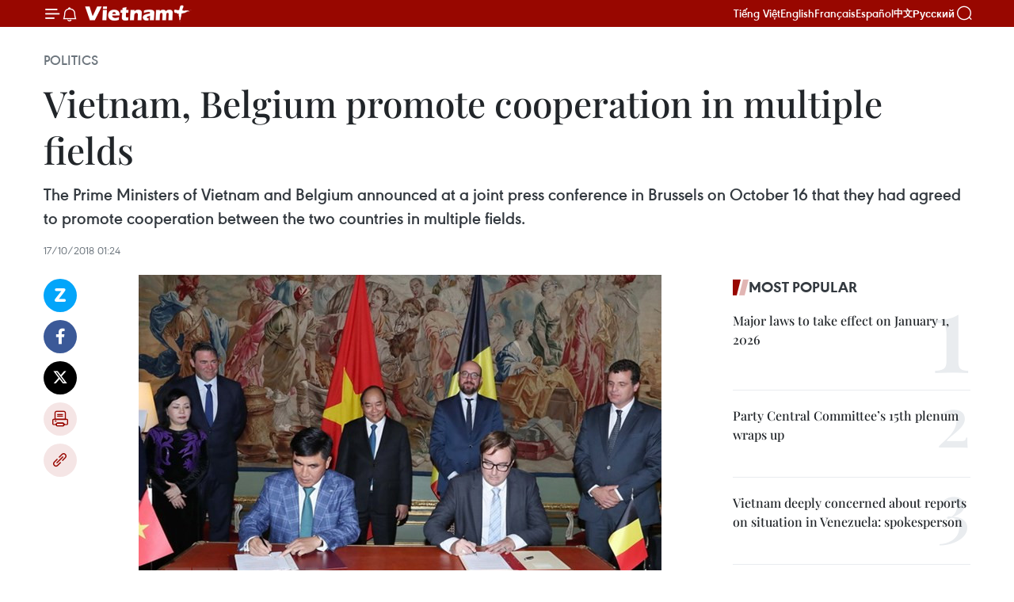

--- FILE ---
content_type: text/html;charset=utf-8
request_url: https://en.vietnamplus.vn/vietnam-belgium-promote-cooperation-in-multiple-fields-post140219.vnp
body_size: 24683
content:
<!DOCTYPE html> <html lang="en" class="en"> <head> <title>Vietnam, Belgium promote cooperation in multiple fields | Vietnam+ (VietnamPlus)</title> <meta name="description" content="The Prime Ministers of Vietnam and Belgium announced at a joint press conference in Brussels on October 16 that they had agreed to promote cooperation between the two countries in multiple fields."/> <meta name="keywords" content="Vietnam, Belgium, PM Nguyen Xuan Phuc, PM Charles Michel, Vietnam—EU Free Trade Agreement, 1982 United Nations Convention on the Law of the Sea, VietnamPlus, Viet Nam News"/> <meta name="news_keywords" content="Vietnam, Belgium, PM Nguyen Xuan Phuc, PM Charles Michel, Vietnam—EU Free Trade Agreement, 1982 United Nations Convention on the Law of the Sea, VietnamPlus, Viet Nam News"/> <meta http-equiv="Content-Type" content="text/html; charset=utf-8" /> <meta http-equiv="X-UA-Compatible" content="IE=edge"/> <meta http-equiv="refresh" content="1800" /> <meta name="revisit-after" content="1 days" /> <meta name="viewport" content="width=device-width, initial-scale=1"> <meta http-equiv="content-language" content="vi" /> <meta name="format-detection" content="telephone=no"/> <meta name="format-detection" content="address=no"/> <meta name="apple-mobile-web-app-capable" content="yes"> <meta name="apple-mobile-web-app-status-bar-style" content="black"> <meta name="apple-mobile-web-app-title" content="Vietnam+ (VietnamPlus)"/> <meta name="referrer" content="no-referrer-when-downgrade"/> <link rel="shortcut icon" href="https://media.vietnamplus.vn/assets/web/styles/img/favicon.ico" type="image/x-icon" /> <link rel="preconnect" href="https://media.vietnamplus.vn"/> <link rel="dns-prefetch" href="https://media.vietnamplus.vn"/> <link rel="preconnect" href="//www.google-analytics.com" /> <link rel="preconnect" href="//www.googletagmanager.com" /> <link rel="preconnect" href="//stc.za.zaloapp.com" /> <link rel="preconnect" href="//fonts.googleapis.com" /> <link rel="preconnect" href="//pagead2.googlesyndication.com"/> <link rel="preconnect" href="//tpc.googlesyndication.com"/> <link rel="preconnect" href="//securepubads.g.doubleclick.net"/> <link rel="preconnect" href="//accounts.google.com"/> <link rel="preconnect" href="//adservice.google.com"/> <link rel="preconnect" href="//adservice.google.com.vn"/> <link rel="preconnect" href="//www.googletagservices.com"/> <link rel="preconnect" href="//partner.googleadservices.com"/> <link rel="preconnect" href="//tpc.googlesyndication.com"/> <link rel="preconnect" href="//za.zdn.vn"/> <link rel="preconnect" href="//sp.zalo.me"/> <link rel="preconnect" href="//connect.facebook.net"/> <link rel="preconnect" href="//www.facebook.com"/> <link rel="dns-prefetch" href="//www.google-analytics.com" /> <link rel="dns-prefetch" href="//www.googletagmanager.com" /> <link rel="dns-prefetch" href="//stc.za.zaloapp.com" /> <link rel="dns-prefetch" href="//fonts.googleapis.com" /> <link rel="dns-prefetch" href="//pagead2.googlesyndication.com"/> <link rel="dns-prefetch" href="//tpc.googlesyndication.com"/> <link rel="dns-prefetch" href="//securepubads.g.doubleclick.net"/> <link rel="dns-prefetch" href="//accounts.google.com"/> <link rel="dns-prefetch" href="//adservice.google.com"/> <link rel="dns-prefetch" href="//adservice.google.com.vn"/> <link rel="dns-prefetch" href="//www.googletagservices.com"/> <link rel="dns-prefetch" href="//partner.googleadservices.com"/> <link rel="dns-prefetch" href="//tpc.googlesyndication.com"/> <link rel="dns-prefetch" href="//za.zdn.vn"/> <link rel="dns-prefetch" href="//sp.zalo.me"/> <link rel="dns-prefetch" href="//connect.facebook.net"/> <link rel="dns-prefetch" href="//www.facebook.com"/> <link rel="dns-prefetch" href="//graph.facebook.com"/> <link rel="dns-prefetch" href="//static.xx.fbcdn.net"/> <link rel="dns-prefetch" href="//staticxx.facebook.com"/> <script> var cmsConfig = { domainDesktop: 'https://en.vietnamplus.vn', domainMobile: 'https://en.vietnamplus.vn', domainApi: 'https://en-api.vietnamplus.vn', domainStatic: 'https://media.vietnamplus.vn', domainLog: 'https://en-log.vietnamplus.vn', googleAnalytics: 'G\-ZF59SL1YG8', siteId: 0, pageType: 1, objectId: 140219, adsZone: 291, allowAds: false, adsLazy: true, antiAdblock: true, }; if (window.location.protocol !== 'https:' && window.location.hostname.indexOf('vietnamplus.vn') !== -1) { window.location = 'https://' + window.location.hostname + window.location.pathname + window.location.hash; } var USER_AGENT=window.navigator&&(window.navigator.userAgent||window.navigator.vendor)||window.opera||"",IS_MOBILE=/Android|webOS|iPhone|iPod|BlackBerry|Windows Phone|IEMobile|Mobile Safari|Opera Mini/i.test(USER_AGENT),IS_REDIRECT=!1;function setCookie(e,o,i){var n=new Date,i=(n.setTime(n.getTime()+24*i*60*60*1e3),"expires="+n.toUTCString());document.cookie=e+"="+o+"; "+i+";path=/;"}function getCookie(e){var o=document.cookie.indexOf(e+"="),i=o+e.length+1;return!o&&e!==document.cookie.substring(0,e.length)||-1===o?null:(-1===(e=document.cookie.indexOf(";",i))&&(e=document.cookie.length),unescape(document.cookie.substring(i,e)))}IS_MOBILE&&getCookie("isDesktop")&&(setCookie("isDesktop",1,-1),window.location=window.location.pathname.replace(".amp", ".vnp")+window.location.search,IS_REDIRECT=!0); </script> <script> if(USER_AGENT && USER_AGENT.indexOf("facebot") <= 0 && USER_AGENT.indexOf("facebookexternalhit") <= 0) { var query = ''; var hash = ''; if (window.location.search) query = window.location.search; if (window.location.hash) hash = window.location.hash; var canonicalUrl = 'https://en.vietnamplus.vn/vietnam-belgium-promote-cooperation-in-multiple-fields-post140219.vnp' + query + hash ; var curUrl = decodeURIComponent(window.location.href); if(!location.port && canonicalUrl.startsWith("http") && curUrl != canonicalUrl){ window.location.replace(canonicalUrl); } } </script> <meta property="fb:pages" content="120834779440" /> <meta property="fb:app_id" content="1960985707489919" /> <meta name="author" content="Vietnam+ (VietnamPlus)" /> <meta name="copyright" content="Copyright © 2026 by Vietnam+ (VietnamPlus)" /> <meta name="RATING" content="GENERAL" /> <meta name="GENERATOR" content="Vietnam+ (VietnamPlus)" /> <meta content="Vietnam+ (VietnamPlus)" itemprop="sourceOrganization" name="source"/> <meta content="news" itemprop="genre" name="medium"/> <meta name="robots" content="noarchive, max-image-preview:large, index, follow" /> <meta name="GOOGLEBOT" content="noarchive, max-image-preview:large, index, follow" /> <link rel="canonical" href="https://en.vietnamplus.vn/vietnam-belgium-promote-cooperation-in-multiple-fields-post140219.vnp" /> <meta property="og:site_name" content="Vietnam+ (VietnamPlus)"/> <meta property="og:rich_attachment" content="true"/> <meta property="og:type" content="article"/> <meta property="og:url" content="https://en.vietnamplus.vn/vietnam-belgium-promote-cooperation-in-multiple-fields-post140219.vnp"/> <meta property="og:image" content="https://mediaen.vietnamplus.vn/images/f579a678cf9e90879541752073c26005a159b72427c31fb6e6b4d3719fc6f49fe708a9a0d012d534327a6d4b4dd1a416fe7438f7e37d29bb165d3b9bc1bd5659d32ffe00c4678f2100720f6642d3d320/PM_Phuc_in_Belgium.jpg.webp"/> <meta property="og:image:width" content="1200"/> <meta property="og:image:height" content="630"/> <meta property="og:title" content="Vietnam, Belgium promote cooperation in multiple fields"/> <meta property="og:description" content="The Prime Ministers of Vietnam and Belgium announced at a joint press conference in Brussels on October 16 that they had agreed to promote cooperation between the two countries in multiple fields."/> <meta name="twitter:card" value="summary"/> <meta name="twitter:url" content="https://en.vietnamplus.vn/vietnam-belgium-promote-cooperation-in-multiple-fields-post140219.vnp"/> <meta name="twitter:title" content="Vietnam, Belgium promote cooperation in multiple fields"/> <meta name="twitter:description" content="The Prime Ministers of Vietnam and Belgium announced at a joint press conference in Brussels on October 16 that they had agreed to promote cooperation between the two countries in multiple fields."/> <meta name="twitter:image" content="https://mediaen.vietnamplus.vn/images/f579a678cf9e90879541752073c26005a159b72427c31fb6e6b4d3719fc6f49fe708a9a0d012d534327a6d4b4dd1a416fe7438f7e37d29bb165d3b9bc1bd5659d32ffe00c4678f2100720f6642d3d320/PM_Phuc_in_Belgium.jpg.webp"/> <meta name="twitter:site" content="@Vietnam+ (VietnamPlus)"/> <meta name="twitter:creator" content="@Vietnam+ (VietnamPlus)"/> <meta property="article:publisher" content="https://www.facebook.com/VietnamPlus" /> <meta property="article:tag" content="Vietnam, Belgium, PM Nguyen Xuan Phuc, PM Charles Michel, Vietnam—EU Free Trade Agreement, 1982 United Nations Convention on the Law of the Sea, VietnamPlus, Viet Nam News"/> <meta property="article:section" content="Politics" /> <meta property="article:published_time" content="2018-10-17T08:24:00+0700"/> <meta property="article:modified_time" content="2018-10-17T08:35:03+0700"/> <script type="application/ld+json"> { "@context": "http://schema.org", "@type": "Organization", "name": "Vietnam+ (VietnamPlus)", "url": "https://en.vietnamplus.vn", "logo": "https://media.vietnamplus.vn/assets/web/styles/img/logo.png", "foundingDate": "2008", "founders": [ { "@type": "Person", "name": "Thông tấn xã Việt Nam (TTXVN)" } ], "address": [ { "@type": "PostalAddress", "streetAddress": "Số 05 Lý Thường Kiệt - Hà Nội - Việt Nam", "addressLocality": "Hà Nội City", "addressRegion": "Northeast", "postalCode": "100000", "addressCountry": "VNM" } ], "contactPoint": [ { "@type": "ContactPoint", "telephone": "+84-243-941-1349", "contactType": "customer service" }, { "@type": "ContactPoint", "telephone": "+84-243-941-1348", "contactType": "customer service" } ], "sameAs": [ "https://www.facebook.com/VietnamPlus", "https://www.tiktok.com/@vietnamplus", "https://twitter.com/vietnamplus", "https://www.youtube.com/c/BaoVietnamPlus" ] } </script> <script type="application/ld+json"> { "@context" : "https://schema.org", "@type" : "WebSite", "name": "Vietnam+ (VietnamPlus)", "url": "https://en.vietnamplus.vn", "alternateName" : "Báo điện tử VIETNAMPLUS, Cơ quan của Thông tấn xã Việt Nam (TTXVN)", "potentialAction": { "@type": "SearchAction", "target": { "@type": "EntryPoint", "urlTemplate": "https://en.vietnamplus.vn/search/?q={search_term_string}" }, "query-input": "required name=search_term_string" } } </script> <script type="application/ld+json"> { "@context":"http://schema.org", "@type":"BreadcrumbList", "itemListElement":[ { "@type":"ListItem", "position":1, "item":{ "@id":"https://en.vietnamplus.vn/politics/", "name":"Politics" } } ] } </script> <script type="application/ld+json"> { "@context": "http://schema.org", "@type": "NewsArticle", "mainEntityOfPage":{ "@type":"WebPage", "@id":"https://en.vietnamplus.vn/vietnam-belgium-promote-cooperation-in-multiple-fields-post140219.vnp" }, "headline": "Vietnam, Belgium promote cooperation in multiple fields", "description": "The Prime Ministers of Vietnam and Belgium announced at a joint press conference in Brussels on October 16 that they had agreed to promote cooperation between the two countries in multiple fields.", "image": { "@type": "ImageObject", "url": "https://mediaen.vietnamplus.vn/images/f579a678cf9e90879541752073c26005a159b72427c31fb6e6b4d3719fc6f49fe708a9a0d012d534327a6d4b4dd1a416fe7438f7e37d29bb165d3b9bc1bd5659d32ffe00c4678f2100720f6642d3d320/PM_Phuc_in_Belgium.jpg.webp", "width" : 1200, "height" : 675 }, "datePublished": "2018-10-17T08:24:00+0700", "dateModified": "2018-10-17T08:35:03+0700", "author": { "@type": "Person", "name": "" }, "publisher": { "@type": "Organization", "name": "Vietnam+ (VietnamPlus)", "logo": { "@type": "ImageObject", "url": "https://media.vietnamplus.vn/assets/web/styles/img/logo.png" } } } </script> <link rel="preload" href="https://media.vietnamplus.vn/assets/web/styles/css/main.min-1.0.14.css" as="style"> <link rel="preload" href="https://media.vietnamplus.vn/assets/web/js/main.min-1.0.33.js" as="script"> <link rel="preload" href="https://media.vietnamplus.vn/assets/web/js/detail.min-1.0.15.js" as="script"> <link rel="preload" href="https://common.mcms.one/assets/styles/css/vietnamplus-1.0.0.css" as="style"> <link rel="stylesheet" href="https://common.mcms.one/assets/styles/css/vietnamplus-1.0.0.css"> <link id="cms-style" rel="stylesheet" href="https://media.vietnamplus.vn/assets/web/styles/css/main.min-1.0.14.css"> <script type="text/javascript"> var _metaOgUrl = 'https://en.vietnamplus.vn/vietnam-belgium-promote-cooperation-in-multiple-fields-post140219.vnp'; var page_title = document.title; var tracked_url = window.location.pathname + window.location.search + window.location.hash; var cate_path = 'politics'; if (cate_path.length > 0) { tracked_url = "/" + cate_path + tracked_url; } </script> <script async="" src="https://www.googletagmanager.com/gtag/js?id=G-ZF59SL1YG8"></script> <script> window.dataLayer = window.dataLayer || []; function gtag(){dataLayer.push(arguments);} gtag('js', new Date()); gtag('config', 'G-ZF59SL1YG8', {page_path: tracked_url}); </script> <script>window.dataLayer = window.dataLayer || [];dataLayer.push({'pageCategory': '/politics'});</script> <script> window.dataLayer = window.dataLayer || []; dataLayer.push({ 'event': 'Pageview', 'articleId': '140219', 'articleTitle': 'Vietnam, Belgium promote cooperation in multiple fields', 'articleCategory': 'Politics', 'articleAlowAds': false, 'articleType': 'detail', 'articleTags': 'Vietnam, Belgium, PM Nguyen Xuan Phuc, PM Charles Michel, Vietnam—EU Free Trade Agreement, 1982 United Nations Convention on the Law of the Sea, VietnamPlus, Viet Nam News', 'articlePublishDate': '2018-10-17T08:24:00+0700', 'articleThumbnail': 'https://mediaen.vietnamplus.vn/images/f579a678cf9e90879541752073c26005a159b72427c31fb6e6b4d3719fc6f49fe708a9a0d012d534327a6d4b4dd1a416fe7438f7e37d29bb165d3b9bc1bd5659d32ffe00c4678f2100720f6642d3d320/PM_Phuc_in_Belgium.jpg.webp', 'articleShortUrl': 'https://en.vietnamplus.vn/vietnam-belgium-promote-cooperation-in-multiple-fields-post140219.vnp', 'articleFullUrl': 'https://en.vietnamplus.vn/vietnam-belgium-promote-cooperation-in-multiple-fields-post140219.vnp', }); </script> <script type='text/javascript'> gtag('event', 'article_page',{ 'articleId': '140219', 'articleTitle': 'Vietnam, Belgium promote cooperation in multiple fields', 'articleCategory': 'Politics', 'articleAlowAds': false, 'articleType': 'detail', 'articleTags': 'Vietnam, Belgium, PM Nguyen Xuan Phuc, PM Charles Michel, Vietnam—EU Free Trade Agreement, 1982 United Nations Convention on the Law of the Sea, VietnamPlus, Viet Nam News', 'articlePublishDate': '2018-10-17T08:24:00+0700', 'articleThumbnail': 'https://mediaen.vietnamplus.vn/images/f579a678cf9e90879541752073c26005a159b72427c31fb6e6b4d3719fc6f49fe708a9a0d012d534327a6d4b4dd1a416fe7438f7e37d29bb165d3b9bc1bd5659d32ffe00c4678f2100720f6642d3d320/PM_Phuc_in_Belgium.jpg.webp', 'articleShortUrl': 'https://en.vietnamplus.vn/vietnam-belgium-promote-cooperation-in-multiple-fields-post140219.vnp', 'articleFullUrl': 'https://en.vietnamplus.vn/vietnam-belgium-promote-cooperation-in-multiple-fields-post140219.vnp', }); </script> <script>(function(w,d,s,l,i){w[l]=w[l]||[];w[l].push({'gtm.start': new Date().getTime(),event:'gtm.js'});var f=d.getElementsByTagName(s)[0], j=d.createElement(s),dl=l!='dataLayer'?'&l='+l:'';j.async=true;j.src= 'https://www.googletagmanager.com/gtm.js?id='+i+dl;f.parentNode.insertBefore(j,f); })(window,document,'script','dataLayer','GTM-5WM58F3N');</script> <script type="text/javascript"> !function(){"use strict";function e(e){var t=!(arguments.length>1&&void 0!==arguments[1])||arguments[1],c=document.createElement("script");c.src=e,t?c.type="module":(c.async=!0,c.type="text/javascript",c.setAttribute("nomodule",""));var n=document.getElementsByTagName("script")[0];n.parentNode.insertBefore(c,n)}!function(t,c){!function(t,c,n){var a,o,r;n.accountId=c,null!==(a=t.marfeel)&&void 0!==a||(t.marfeel={}),null!==(o=(r=t.marfeel).cmd)&&void 0!==o||(r.cmd=[]),t.marfeel.config=n;var i="https://sdk.mrf.io/statics";e("".concat(i,"/marfeel-sdk.js?id=").concat(c),!0),e("".concat(i,"/marfeel-sdk.es5.js?id=").concat(c),!1)}(t,c,arguments.length>2&&void 0!==arguments[2]?arguments[2]:{})}(window,2272,{} )}(); </script> <script async src="https://sp.zalo.me/plugins/sdk.js"></script> </head> <body class="detail-page"> <div id="sdaWeb_SdaMasthead" class="rennab rennab-top" data-platform="1" data-position="Web_SdaMasthead"> </div> <header class=" site-header"> <div class="sticky"> <div class="container"> <i class="ic-menu"></i> <i class="ic-bell"></i> <div id="header-news" class="pick-news hidden" data-source="header-latest-news"></div> <a class="small-logo" href="/" title="Vietnam+ (VietnamPlus)">Vietnam+ (VietnamPlus)</a> <ul class="menu"> <li> <a href="https://www.vietnamplus.vn" title="Tiếng Việt" target="_blank">Tiếng Việt</a> </li> <li> <a href="https://en.vietnamplus.vn" title="English" target="_blank" rel="nofollow">English</a> </li> <li> <a href="https://fr.vietnamplus.vn" title="Français" target="_blank" rel="nofollow">Français</a> </li> <li> <a href="https://es.vietnamplus.vn" title="Español" target="_blank" rel="nofollow">Español</a> </li> <li> <a href="https://zh.vietnamplus.vn" title="中文" target="_blank" rel="nofollow">中文</a> </li> <li> <a href="https://ru.vietnamplus.vn" title="Русский" target="_blank" rel="nofollow">Русский</a> </li> </ul> <div class="search-wrapper"> <i class="ic-search"></i> <input type="text" class="search txtsearch" placeholder="Keyword"> </div> </div> </div> </header> <div class="site-body"> <div id="sdaWeb_SdaBackground" class="rennab " data-platform="1" data-position="Web_SdaBackground"> </div> <div class="container"> <div class="breadcrumb breadcrumb-detail"> <h2 class="main"> <a href="https://en.vietnamplus.vn/politics/" title="Politics" class="active">Politics</a> </h2> </div> <div id="sdaWeb_SdaTop" class="rennab " data-platform="1" data-position="Web_SdaTop"> </div> <div class="article"> <h1 class="article__title cms-title "> Vietnam, Belgium promote cooperation in multiple fields </h1> <div class="article__sapo cms-desc"> The Prime Ministers of Vietnam and Belgium announced at a joint press conference in Brussels on October 16 that they had agreed to promote cooperation between the two countries in multiple fields. </div> <div id="sdaWeb_SdaArticleAfterSapo" class="rennab " data-platform="1" data-position="Web_SdaArticleAfterSapo"> </div> <div class="article__meta"> <time class="time" datetime="2018-10-17T08:24:00+0700" data-time="1539739440" data-friendly="false">Wednesday, October 17, 2018 08:24</time> <meta class="cms-date" itemprop="datePublished" content="2018-10-17T08:24:00+0700"> </div> <div class="col"> <div class="main-col content-col"> <div class="article__body zce-content-body cms-body" itemprop="articleBody"> <div class="social-pin sticky article__social"> <a href="javascript:void(0);" class="zl zalo-share-button" title="Zalo" data-href="https://en.vietnamplus.vn/vietnam-belgium-promote-cooperation-in-multiple-fields-post140219.vnp" data-oaid="4486284411240520426" data-layout="1" data-color="blue" data-customize="true">Zalo</a> <a href="javascript:void(0);" class="item fb" data-href="https://en.vietnamplus.vn/vietnam-belgium-promote-cooperation-in-multiple-fields-post140219.vnp" data-rel="facebook" title="Facebook">Facebook</a> <a href="javascript:void(0);" class="item tw" data-href="https://en.vietnamplus.vn/vietnam-belgium-promote-cooperation-in-multiple-fields-post140219.vnp" data-rel="twitter" title="Twitter">Twitter</a> <a href="javascript:void(0);" class="bookmark sendbookmark hidden" onclick="ME.sendBookmark(this, 140219);" data-id="140219" title="Bookmark">Bookmark</a> <a href="javascript:void(0);" class="print sendprint" title="Print" data-href="/print-140219.html">Print</a> <a href="javascript:void(0);" class="item link" data-href="https://en.vietnamplus.vn/vietnam-belgium-promote-cooperation-in-multiple-fields-post140219.vnp" data-rel="copy" title="Copy link">Copy link</a> </div> <div class="ExternalClassF239ABBEDB474B37AC86CB6205FA6D1C"> <div class="article-photo"> <a href="/Uploaded_EN/sxtt/2018_10_17/PM_Phuc_in_Belgium.jpg" rel="nofollow" target="_blank"><img alt="Vietnam, Belgium promote cooperation in multiple fields ảnh 1" src="[data-uri]" class="lazyload cms-photo" data-large-src="https://mediaen.vietnamplus.vn/images/d0e53d05e2a66ff390ceb759790db14e2ba3bd265180754e12d52fc3270d71aa04eb9b71ba2d1d7c14a0b586425134661d1164f08d72fd22c00756462ae1b286/PM_Phuc_in_Belgium.jpg" data-src="https://mediaen.vietnamplus.vn/images/be1816f7aba1b65b5289f203216036c56892bd46603ce255c26009450d0142b1cfc32092e8bba15d7d6f0d3adcbdfd01c7e8cadd29cf87fdf5594effcca4a0d6/PM_Phuc_in_Belgium.jpg" title="Vietnam, Belgium promote cooperation in multiple fields ảnh 1"></a><span>PM Nguyen Xuan Phuc and his Belgian counterpart Charles Michel witness the signing of some cooperation documents between agencies and businesses of the two countries. (Photo: VNA)</span> </div> <br><strong>Brussels (VNA)</strong> – The Prime Ministers of Vietnamand Belgium announced at a joint press conference in Brussels on October 16that they had agreed to promote cooperation between the two countries inmultiple fields. <p>PM Nguyen Xuan Phuc and his Belgian counterpart CharlesMichel co-chaired the press conference following their talks.</p> <p>The Vietnamese PM said he and PM Charles Michel had agreedto bolster ties in agriculture, eduction-training, culture, transport andfacilitation of business and investment, especially when the Vietnam-EU FreeTrade Agreement will be signed soon.</p> <p>He told the press that many Belgian-invested projects inVietnam have been successful, adding that Vietnam is making constant efforts toimprove its investment environment.</p> <p>He added that Belgian had agreed to push for the signing ofthe Vietnam-EU Free Trade Agreement, thus facilitating trade and investmentbetween the two countries.</p> <p>Phuc announced that he had invited the Belgian PM to visitVietnam and his invitation had been accepted.</p> <p>PM Charles Michel said besides many important issues tobolster the two countries’ economic partnership, especially in trade andinvestment, the two sides also considered collaboration in education-trainingand examined the framework to promote Vietnam-EU free trade agreements.</p> <p>The Belgian PM said Belgium supports Vietnam’s candidacy asa non-permanent member of the UN Security Council for 2020-2021. The twocountries will work together for peace and security in the East Sea, and raisevoice to protest unilateral actions that violate peace and international law.</p> <p>He also said Belgian wants to work with Vietnam inagriculture, helping the Southeast Asian country develop clean agriculture and proceduresto ensure food safety. &nbsp;&nbsp;</p> <p>The two PMs said they had agreed on the importance ofmaintaining peace, stability, security and safety of navigation and aviation inthe East Sea. <br><br> Disputes should be addressed by peaceful measures, inaccordance with international law, especially the 1982 United NationsConvention on the Law of the Sea (UNCLOS), they said.</p> <p>Following their talks, the leaders witnessed the signing ofsome cooperation documents between agencies and businesses of the twocountries, covering agriculture, food safety, seaport and other spheres.</p> <p>They include a strategic partnership agreement onagriculture between the two Governments, a memorandum of understanding (MoU) onimproving food safety and hygiene between the Vietnamese Ministry ofAgriculture and Rural Development and the Federal Agency for the Safety of theFood Chain, and another MoU on establishing a bilateral political consultationmechanism between the Vietnamese Ministry of Foreign Affairs and the Belgian FederalPublic Service Foreign Affairs, Foreign Trade and Development Cooperation.</p> <p>A MoU on cooperation in research of smart port in thenorthern port city of Hai Phong between Vietnam’s Hateco and Rent-A-Port Group ofBelgium and another MoU on cooperation in research of seaport investment anddevelopment between Vinalines and Rent-A-Port were also inked on this occasion.-VNA</p>
</div> <div class="article__source"> <div class="source"> <span class="name">VNA</span> </div> </div> <div id="sdaWeb_SdaArticleAfterBody" class="rennab " data-platform="1" data-position="Web_SdaArticleAfterBody"> </div> </div> <div class="article__tag"> <a class="active" href="https://en.vietnamplus.vn/tag/vietnam-tag10.vnp" title="Vietnam">#Vietnam</a> <a class="active" href="https://en.vietnamplus.vn/tag/belgium-tag2071.vnp" title="Belgium">#Belgium</a> <a class="" href="https://en.vietnamplus.vn/tag.vnp?q=PM Nguyen Xuan Phuc" title="PM Nguyen Xuan Phuc">#PM Nguyen Xuan Phuc</a> <a class="" href="https://en.vietnamplus.vn/tag.vnp?q=PM Charles Michel" title="PM Charles Michel">#PM Charles Michel</a> <a class="" href="https://en.vietnamplus.vn/tag.vnp?q=Vietnam—EU Free Trade Agreement" title="Vietnam—EU Free Trade Agreement">#Vietnam—EU Free Trade Agreement</a> <a class="" href="https://en.vietnamplus.vn/tag/1982-united-nations-convention-on-the-law-of-the-sea-tag6362.vnp" title="1982 United Nations Convention on the Law of the Sea">#1982 United Nations Convention on the Law of the Sea</a> <a class="" href="https://en.vietnamplus.vn/tag/vietnamplus-tag3.vnp" title="VietnamPlus">#VietnamPlus</a> <a class="" href="https://en.vietnamplus.vn/tag/viet-nam-news-tag49654.vnp" title="Viet Nam News">#Viet Nam News</a> <a class="link" href="https://en.vietnamplus.vn/region/belgium/404.vnp" title="Belgium"><i class="ic-location"></i> Belgium</a> </div> <div id="sdaWeb_SdaArticleAfterTag" class="rennab " data-platform="1" data-position="Web_SdaArticleAfterTag"> </div> <div class="wrap-social"> <div class="social-pin article__social"> <a href="javascript:void(0);" class="zl zalo-share-button" title="Zalo" data-href="https://en.vietnamplus.vn/vietnam-belgium-promote-cooperation-in-multiple-fields-post140219.vnp" data-oaid="4486284411240520426" data-layout="1" data-color="blue" data-customize="true">Zalo</a> <a href="javascript:void(0);" class="item fb" data-href="https://en.vietnamplus.vn/vietnam-belgium-promote-cooperation-in-multiple-fields-post140219.vnp" data-rel="facebook" title="Facebook">Facebook</a> <a href="javascript:void(0);" class="item tw" data-href="https://en.vietnamplus.vn/vietnam-belgium-promote-cooperation-in-multiple-fields-post140219.vnp" data-rel="twitter" title="Twitter">Twitter</a> <a href="javascript:void(0);" class="bookmark sendbookmark hidden" onclick="ME.sendBookmark(this, 140219);" data-id="140219" title="Bookmark">Bookmark</a> <a href="javascript:void(0);" class="print sendprint" title="Print" data-href="/print-140219.html">Print</a> <a href="javascript:void(0);" class="item link" data-href="https://en.vietnamplus.vn/vietnam-belgium-promote-cooperation-in-multiple-fields-post140219.vnp" data-rel="copy" title="Copy link">Copy link</a> </div> <a href="https://news.google.com/publications/CAAqBwgKMN-18wowlLWFAw?hl=vi&gl=VN&ceid=VN%3Avi" class="google-news" target="_blank" title="Google News">Follow VietnamPlus</a> </div> <div id="sdaWeb_SdaArticleAfterBody1" class="rennab " data-platform="1" data-position="Web_SdaArticleAfterBody1"> </div> <div id="sdaWeb_SdaArticleAfterBody2" class="rennab " data-platform="1" data-position="Web_SdaArticleAfterBody2"> </div> <div class="box-related-news"> <h3 class="box-heading"> <span class="title">Related News</span> </h3> <div class="box-content" data-source="related-news"> <article class="story"> <figure class="story__thumb"> <a class="cms-link" href="https://en.vietnamplus.vn/exchange-celebrates-45-years-of-vietnam-belgium-relations-post135056.vnp" title="Exchange celebrates 45 years of Vietnam-Belgium relations"> <img class="lazyload" src="[data-uri]" data-src="https://mediaen.vietnamplus.vn/images/9319dea850fa01a58eeade80b2305b43ffa11b591b3f80227c3d056111259f2a568982ffd18cb5758f0bba9dc48168bf13b4957c1c2202f16f37ca8e364a87ceb3e6db5caedb9f775533a19441777fb31df117831d9e90879e2b057e5f3188f1/Exchange_celebrates_VietnamBelgium_relations.jpg.webp" data-srcset="https://mediaen.vietnamplus.vn/images/9319dea850fa01a58eeade80b2305b43ffa11b591b3f80227c3d056111259f2a568982ffd18cb5758f0bba9dc48168bf13b4957c1c2202f16f37ca8e364a87ceb3e6db5caedb9f775533a19441777fb31df117831d9e90879e2b057e5f3188f1/Exchange_celebrates_VietnamBelgium_relations.jpg.webp 1x, https://mediaen.vietnamplus.vn/images/96ce4c3abba2f1be0420300cd1a89774ffa11b591b3f80227c3d056111259f2a568982ffd18cb5758f0bba9dc48168bf13b4957c1c2202f16f37ca8e364a87ceb3e6db5caedb9f775533a19441777fb31df117831d9e90879e2b057e5f3188f1/Exchange_celebrates_VietnamBelgium_relations.jpg.webp 2x" alt="Exchange celebrates 45 years of Vietnam-Belgium relations"> <noscript><img src="https://mediaen.vietnamplus.vn/images/9319dea850fa01a58eeade80b2305b43ffa11b591b3f80227c3d056111259f2a568982ffd18cb5758f0bba9dc48168bf13b4957c1c2202f16f37ca8e364a87ceb3e6db5caedb9f775533a19441777fb31df117831d9e90879e2b057e5f3188f1/Exchange_celebrates_VietnamBelgium_relations.jpg.webp" srcset="https://mediaen.vietnamplus.vn/images/9319dea850fa01a58eeade80b2305b43ffa11b591b3f80227c3d056111259f2a568982ffd18cb5758f0bba9dc48168bf13b4957c1c2202f16f37ca8e364a87ceb3e6db5caedb9f775533a19441777fb31df117831d9e90879e2b057e5f3188f1/Exchange_celebrates_VietnamBelgium_relations.jpg.webp 1x, https://mediaen.vietnamplus.vn/images/96ce4c3abba2f1be0420300cd1a89774ffa11b591b3f80227c3d056111259f2a568982ffd18cb5758f0bba9dc48168bf13b4957c1c2202f16f37ca8e364a87ceb3e6db5caedb9f775533a19441777fb31df117831d9e90879e2b057e5f3188f1/Exchange_celebrates_VietnamBelgium_relations.jpg.webp 2x" alt="Exchange celebrates 45 years of Vietnam-Belgium relations" class="image-fallback"></noscript> </a> </figure> <h2 class="story__heading" data-tracking="135056"> <a class=" cms-link" href="https://en.vietnamplus.vn/exchange-celebrates-45-years-of-vietnam-belgium-relations-post135056.vnp" title="Exchange celebrates 45 years of Vietnam-Belgium relations"> Exchange celebrates 45 years of Vietnam-Belgium relations </a> </h2> <time class="time" datetime="2018-07-21T15:25:00+0700" data-time="1532161500"> 21/07/2018 15:25 </time> <div class="story__summary story__shorten"> The Vietnam-Belgium Friendship Association and the Belgian Embassy in Vietnam have held an exchange in Hanoi to mark the 187th National Day (July 21, 1831) of the European nation and 45 years of the two countries’ diplomatic ties (March 22, 1973). </div> </article> <article class="story"> <figure class="story__thumb"> <a class="cms-link" href="https://en.vietnamplus.vn/national-day-marked-in-belgium-bangladesh-post137823.vnp" title="National Day marked in Belgium, Bangladesh"> <img class="lazyload" src="[data-uri]" data-src="https://mediaen.vietnamplus.vn/images/9319dea850fa01a58eeade80b2305b43ffa11b591b3f80227c3d056111259f2a3ec2bbe34dd0ddaa2e8d0abbfbd39673b4a947c83c2d3344f2ee01b532a998dee98130f8948b0cfdb24c338faf08bb0b813fcd1e0a18042b5500bcf98ed87fa6/vietnam_national_day_marked_in_belgium.jpg.webp" data-srcset="https://mediaen.vietnamplus.vn/images/9319dea850fa01a58eeade80b2305b43ffa11b591b3f80227c3d056111259f2a3ec2bbe34dd0ddaa2e8d0abbfbd39673b4a947c83c2d3344f2ee01b532a998dee98130f8948b0cfdb24c338faf08bb0b813fcd1e0a18042b5500bcf98ed87fa6/vietnam_national_day_marked_in_belgium.jpg.webp 1x, https://mediaen.vietnamplus.vn/images/96ce4c3abba2f1be0420300cd1a89774ffa11b591b3f80227c3d056111259f2a3ec2bbe34dd0ddaa2e8d0abbfbd39673b4a947c83c2d3344f2ee01b532a998dee98130f8948b0cfdb24c338faf08bb0b813fcd1e0a18042b5500bcf98ed87fa6/vietnam_national_day_marked_in_belgium.jpg.webp 2x" alt="National Day marked in Belgium, Bangladesh"> <noscript><img src="https://mediaen.vietnamplus.vn/images/9319dea850fa01a58eeade80b2305b43ffa11b591b3f80227c3d056111259f2a3ec2bbe34dd0ddaa2e8d0abbfbd39673b4a947c83c2d3344f2ee01b532a998dee98130f8948b0cfdb24c338faf08bb0b813fcd1e0a18042b5500bcf98ed87fa6/vietnam_national_day_marked_in_belgium.jpg.webp" srcset="https://mediaen.vietnamplus.vn/images/9319dea850fa01a58eeade80b2305b43ffa11b591b3f80227c3d056111259f2a3ec2bbe34dd0ddaa2e8d0abbfbd39673b4a947c83c2d3344f2ee01b532a998dee98130f8948b0cfdb24c338faf08bb0b813fcd1e0a18042b5500bcf98ed87fa6/vietnam_national_day_marked_in_belgium.jpg.webp 1x, https://mediaen.vietnamplus.vn/images/96ce4c3abba2f1be0420300cd1a89774ffa11b591b3f80227c3d056111259f2a3ec2bbe34dd0ddaa2e8d0abbfbd39673b4a947c83c2d3344f2ee01b532a998dee98130f8948b0cfdb24c338faf08bb0b813fcd1e0a18042b5500bcf98ed87fa6/vietnam_national_day_marked_in_belgium.jpg.webp 2x" alt="National Day marked in Belgium, Bangladesh" class="image-fallback"></noscript> </a> </figure> <h2 class="story__heading" data-tracking="137823"> <a class=" cms-link" href="https://en.vietnamplus.vn/national-day-marked-in-belgium-bangladesh-post137823.vnp" title="National Day marked in Belgium, Bangladesh"> National Day marked in Belgium, Bangladesh </a> </h2> <time class="time" datetime="2018-09-07T18:34:00+0700" data-time="1536320040"> 07/09/2018 18:34 </time> <div class="story__summary story__shorten"> Vietnamese Ambassador to Belgium and Luxembourg Vu Quang Anh hosted a ceremony to mark the 73rd Vietnamese National Day in Brussels on September 6. </div> </article> <article class="story"> <figure class="story__thumb"> <a class="cms-link" href="https://en.vietnamplus.vn/vietnam-belgium-relations-record-growth-in-various-fields-post140069.vnp" title="Vietnam, Belgium relations record growth in various fields"> <img class="lazyload" src="[data-uri]" data-src="https://mediaen.vietnamplus.vn/images/9319dea850fa01a58eeade80b2305b43b373e688eedae43cd827f2670d73fc68cb20c38afe22414fe19c23a9e434941064820bfda109a5d2464deefeebb9cfd8/vietnam_belgium.jpg.webp" data-srcset="https://mediaen.vietnamplus.vn/images/9319dea850fa01a58eeade80b2305b43b373e688eedae43cd827f2670d73fc68cb20c38afe22414fe19c23a9e434941064820bfda109a5d2464deefeebb9cfd8/vietnam_belgium.jpg.webp 1x, https://mediaen.vietnamplus.vn/images/96ce4c3abba2f1be0420300cd1a89774b373e688eedae43cd827f2670d73fc68cb20c38afe22414fe19c23a9e434941064820bfda109a5d2464deefeebb9cfd8/vietnam_belgium.jpg.webp 2x" alt="Vietnam, Belgium relations record growth in various fields"> <noscript><img src="https://mediaen.vietnamplus.vn/images/9319dea850fa01a58eeade80b2305b43b373e688eedae43cd827f2670d73fc68cb20c38afe22414fe19c23a9e434941064820bfda109a5d2464deefeebb9cfd8/vietnam_belgium.jpg.webp" srcset="https://mediaen.vietnamplus.vn/images/9319dea850fa01a58eeade80b2305b43b373e688eedae43cd827f2670d73fc68cb20c38afe22414fe19c23a9e434941064820bfda109a5d2464deefeebb9cfd8/vietnam_belgium.jpg.webp 1x, https://mediaen.vietnamplus.vn/images/96ce4c3abba2f1be0420300cd1a89774b373e688eedae43cd827f2670d73fc68cb20c38afe22414fe19c23a9e434941064820bfda109a5d2464deefeebb9cfd8/vietnam_belgium.jpg.webp 2x" alt="Vietnam, Belgium relations record growth in various fields" class="image-fallback"></noscript> </a> </figure> <h2 class="story__heading" data-tracking="140069"> <a class=" cms-link" href="https://en.vietnamplus.vn/vietnam-belgium-relations-record-growth-in-various-fields-post140069.vnp" title="Vietnam, Belgium relations record growth in various fields"> <i class="ic-infographic"></i> Vietnam, Belgium relations record growth in various fields </a> </h2> <time class="time" datetime="2018-10-15T15:40:11+0700" data-time="1539592811"> 15/10/2018 15:40 </time> <div class="story__summary story__shorten"> Belgium was one of the first Western countries to set up diplomatic relations with Vietnam following the signing of the Paris Peace Accords. From then on, the bilateral relations have been strengthen. </div> </article> <article class="story"> <figure class="story__thumb"> <a class="cms-link" href="https://en.vietnamplus.vn/vietnam-boosts-cooperative-ties-with-belgium-eu-diplomat-post140130.vnp" title="Vietnam boosts cooperative ties with Belgium, EU: diplomat"> <img class="lazyload" src="[data-uri]" data-src="https://mediaen.vietnamplus.vn/images/9319dea850fa01a58eeade80b2305b43ffa11b591b3f80227c3d056111259f2a01313136d0398997d5eb3c047efd56940c073bfe95572dd5fe452d8d2bb8aeafd39aa9b228ac7b6d9aa746ca40f815da/Ambassador_Vu_Anh_Quang.jpg.webp" data-srcset="https://mediaen.vietnamplus.vn/images/9319dea850fa01a58eeade80b2305b43ffa11b591b3f80227c3d056111259f2a01313136d0398997d5eb3c047efd56940c073bfe95572dd5fe452d8d2bb8aeafd39aa9b228ac7b6d9aa746ca40f815da/Ambassador_Vu_Anh_Quang.jpg.webp 1x, https://mediaen.vietnamplus.vn/images/96ce4c3abba2f1be0420300cd1a89774ffa11b591b3f80227c3d056111259f2a01313136d0398997d5eb3c047efd56940c073bfe95572dd5fe452d8d2bb8aeafd39aa9b228ac7b6d9aa746ca40f815da/Ambassador_Vu_Anh_Quang.jpg.webp 2x" alt="Vietnam boosts cooperative ties with Belgium, EU: diplomat"> <noscript><img src="https://mediaen.vietnamplus.vn/images/9319dea850fa01a58eeade80b2305b43ffa11b591b3f80227c3d056111259f2a01313136d0398997d5eb3c047efd56940c073bfe95572dd5fe452d8d2bb8aeafd39aa9b228ac7b6d9aa746ca40f815da/Ambassador_Vu_Anh_Quang.jpg.webp" srcset="https://mediaen.vietnamplus.vn/images/9319dea850fa01a58eeade80b2305b43ffa11b591b3f80227c3d056111259f2a01313136d0398997d5eb3c047efd56940c073bfe95572dd5fe452d8d2bb8aeafd39aa9b228ac7b6d9aa746ca40f815da/Ambassador_Vu_Anh_Quang.jpg.webp 1x, https://mediaen.vietnamplus.vn/images/96ce4c3abba2f1be0420300cd1a89774ffa11b591b3f80227c3d056111259f2a01313136d0398997d5eb3c047efd56940c073bfe95572dd5fe452d8d2bb8aeafd39aa9b228ac7b6d9aa746ca40f815da/Ambassador_Vu_Anh_Quang.jpg.webp 2x" alt="Vietnam boosts cooperative ties with Belgium, EU: diplomat" class="image-fallback"></noscript> </a> </figure> <h2 class="story__heading" data-tracking="140130"> <a class=" cms-link" href="https://en.vietnamplus.vn/vietnam-boosts-cooperative-ties-with-belgium-eu-diplomat-post140130.vnp" title="Vietnam boosts cooperative ties with Belgium, EU: diplomat"> Vietnam boosts cooperative ties with Belgium, EU: diplomat </a> </h2> <time class="time" datetime="2018-10-16T10:52:00+0700" data-time="1539661920"> 16/10/2018 10:52 </time> <div class="story__summary story__shorten"> Prime Minister Nguyen Xuan Phuc’s tour to Belgium and the European Union (EU) marks important milestones for Vietnam-Belgium relations and the Vietnam-EU Comprehensive Partnership and Cooperation, a diplomat has said. </div> </article> </div> </div> <div id="sdaWeb_SdaArticleAfterRelated" class="rennab " data-platform="1" data-position="Web_SdaArticleAfterRelated"> </div> <div class="timeline secondary"> <h3 class="box-heading"> <a href="https://en.vietnamplus.vn/politics/" title="Politics" class="title"> See more </a> </h3> <div class="box-content content-list" data-source="recommendation-291"> <article class="story" data-id="336404"> <figure class="story__thumb"> <a class="cms-link" href="https://en.vietnamplus.vn/external-relations-integration-vital-to-national-construction-defence-deputy-fm-post336404.vnp" title="External relations, integration vital to national construction, defence: Deputy FM"> <img class="lazyload" src="[data-uri]" data-src="https://mediaen.vietnamplus.vn/images/7d1b1ad3fc9563dcff6a3a0b9636850c49ed58f6cead2198da70035fc91c2588a124ae93515209af45cecd70bde47207d32ffe00c4678f2100720f6642d3d320/thu-truong-ngoai-giao.jpg.webp" data-srcset="https://mediaen.vietnamplus.vn/images/7d1b1ad3fc9563dcff6a3a0b9636850c49ed58f6cead2198da70035fc91c2588a124ae93515209af45cecd70bde47207d32ffe00c4678f2100720f6642d3d320/thu-truong-ngoai-giao.jpg.webp 1x, https://mediaen.vietnamplus.vn/images/9208427127649c9760468496aed1bd7849ed58f6cead2198da70035fc91c2588a124ae93515209af45cecd70bde47207d32ffe00c4678f2100720f6642d3d320/thu-truong-ngoai-giao.jpg.webp 2x" alt="Member of the Party Central Committee, Deputy Minister of Foreign Affairs Nguyen Manh Cuong delivers a presentation at the 14th National Party Congress. (Photo: VNA)"> <noscript><img src="https://mediaen.vietnamplus.vn/images/7d1b1ad3fc9563dcff6a3a0b9636850c49ed58f6cead2198da70035fc91c2588a124ae93515209af45cecd70bde47207d32ffe00c4678f2100720f6642d3d320/thu-truong-ngoai-giao.jpg.webp" srcset="https://mediaen.vietnamplus.vn/images/7d1b1ad3fc9563dcff6a3a0b9636850c49ed58f6cead2198da70035fc91c2588a124ae93515209af45cecd70bde47207d32ffe00c4678f2100720f6642d3d320/thu-truong-ngoai-giao.jpg.webp 1x, https://mediaen.vietnamplus.vn/images/9208427127649c9760468496aed1bd7849ed58f6cead2198da70035fc91c2588a124ae93515209af45cecd70bde47207d32ffe00c4678f2100720f6642d3d320/thu-truong-ngoai-giao.jpg.webp 2x" alt="Member of the Party Central Committee, Deputy Minister of Foreign Affairs Nguyen Manh Cuong delivers a presentation at the 14th National Party Congress. (Photo: VNA)" class="image-fallback"></noscript> </a> </figure> <h2 class="story__heading" data-tracking="336404"> <a class=" cms-link" href="https://en.vietnamplus.vn/external-relations-integration-vital-to-national-construction-defence-deputy-fm-post336404.vnp" title="External relations, integration vital to national construction, defence: Deputy FM"> External relations, integration vital to national construction, defence: Deputy FM </a> </h2> <time class="time" datetime="2026-01-21T16:31:57+0700" data-time="1768987917"> 21/01/2026 16:31 </time> <div class="story__summary story__shorten"> <p>During the 13th Party Congress’s term, despite complex and unpredictable global developments, foreign affairs and international integration recorded many important achievements, Deputy Minister of Foreign Affairs Nguyen Manh Cuong said.</p> </div> </article> <article class="story" data-id="336397"> <figure class="story__thumb"> <a class="cms-link" href="https://en.vietnamplus.vn/building-contingent-of-cadres-meeting-requirements-of-new-development-phase-post336397.vnp" title="Building contingent of cadres meeting requirements of new development phase"> <img class="lazyload" src="[data-uri]" data-src="https://mediaen.vietnamplus.vn/images/7d1b1ad3fc9563dcff6a3a0b9636850c957704bf74a8d646b8b5661510402c52d32ffe00c4678f2100720f6642d3d320/quang.jpg.webp" data-srcset="https://mediaen.vietnamplus.vn/images/7d1b1ad3fc9563dcff6a3a0b9636850c957704bf74a8d646b8b5661510402c52d32ffe00c4678f2100720f6642d3d320/quang.jpg.webp 1x, https://mediaen.vietnamplus.vn/images/9208427127649c9760468496aed1bd78957704bf74a8d646b8b5661510402c52d32ffe00c4678f2100720f6642d3d320/quang.jpg.webp 2x" alt="Hoang Dang Quang, a member of the 13th Party Central Committee and Standing Vice Chairman of the Party Central Committee’s Organisation Commission. (Photo: VNA)"> <noscript><img src="https://mediaen.vietnamplus.vn/images/7d1b1ad3fc9563dcff6a3a0b9636850c957704bf74a8d646b8b5661510402c52d32ffe00c4678f2100720f6642d3d320/quang.jpg.webp" srcset="https://mediaen.vietnamplus.vn/images/7d1b1ad3fc9563dcff6a3a0b9636850c957704bf74a8d646b8b5661510402c52d32ffe00c4678f2100720f6642d3d320/quang.jpg.webp 1x, https://mediaen.vietnamplus.vn/images/9208427127649c9760468496aed1bd78957704bf74a8d646b8b5661510402c52d32ffe00c4678f2100720f6642d3d320/quang.jpg.webp 2x" alt="Hoang Dang Quang, a member of the 13th Party Central Committee and Standing Vice Chairman of the Party Central Committee’s Organisation Commission. (Photo: VNA)" class="image-fallback"></noscript> </a> </figure> <h2 class="story__heading" data-tracking="336397"> <a class=" cms-link" href="https://en.vietnamplus.vn/building-contingent-of-cadres-meeting-requirements-of-new-development-phase-post336397.vnp" title="Building contingent of cadres meeting requirements of new development phase"> Building contingent of cadres meeting requirements of new development phase </a> </h2> <time class="time" datetime="2026-01-21T15:59:17+0700" data-time="1768985957"> 21/01/2026 15:59 </time> <div class="story__summary story__shorten"> <p>Preparations for the 14th Party Central Committee’s personnel have been conducted in a scientific, rigorous, comprehensive, objective, and transparent manner, promoting democracy and collective wisdom while ensuring a balanced combination of standards and structure, as well as continuity, stability and development.</p> </div> </article> <article class="story" data-id="336396"> <figure class="story__thumb"> <a class="cms-link" href="https://en.vietnamplus.vn/14th-national-party-congress-creates-new-growth-momentum-after-40-years-of-renewal-post336396.vnp" title="14th National Party Congress creates new growth momentum after 40 years of renewal"> <img class="lazyload" src="[data-uri]" data-src="https://mediaen.vietnamplus.vn/images/7d1b1ad3fc9563dcff6a3a0b9636850cfb7ed0e1bb2f6b6f46c0c92eef8684a40c156455919c1973aa2d5b5062bf9aee/moteur-1.jpg.webp" data-srcset="https://mediaen.vietnamplus.vn/images/7d1b1ad3fc9563dcff6a3a0b9636850cfb7ed0e1bb2f6b6f46c0c92eef8684a40c156455919c1973aa2d5b5062bf9aee/moteur-1.jpg.webp 1x, https://mediaen.vietnamplus.vn/images/9208427127649c9760468496aed1bd78fb7ed0e1bb2f6b6f46c0c92eef8684a40c156455919c1973aa2d5b5062bf9aee/moteur-1.jpg.webp 2x" alt="A sign in Hanoi&#39;s downtown area welcomes the 14th National Party Congress. (Photo: VNA)"> <noscript><img src="https://mediaen.vietnamplus.vn/images/7d1b1ad3fc9563dcff6a3a0b9636850cfb7ed0e1bb2f6b6f46c0c92eef8684a40c156455919c1973aa2d5b5062bf9aee/moteur-1.jpg.webp" srcset="https://mediaen.vietnamplus.vn/images/7d1b1ad3fc9563dcff6a3a0b9636850cfb7ed0e1bb2f6b6f46c0c92eef8684a40c156455919c1973aa2d5b5062bf9aee/moteur-1.jpg.webp 1x, https://mediaen.vietnamplus.vn/images/9208427127649c9760468496aed1bd78fb7ed0e1bb2f6b6f46c0c92eef8684a40c156455919c1973aa2d5b5062bf9aee/moteur-1.jpg.webp 2x" alt="A sign in Hanoi&#39;s downtown area welcomes the 14th National Party Congress. (Photo: VNA)" class="image-fallback"></noscript> </a> </figure> <h2 class="story__heading" data-tracking="336396"> <a class=" cms-link" href="https://en.vietnamplus.vn/14th-national-party-congress-creates-new-growth-momentum-after-40-years-of-renewal-post336396.vnp" title="14th National Party Congress creates new growth momentum after 40 years of renewal"> 14th National Party Congress creates new growth momentum after 40 years of renewal </a> </h2> <time class="time" datetime="2026-01-21T15:47:01+0700" data-time="1768985221"> 21/01/2026 15:47 </time> <div class="story__summary story__shorten"> <p>Dr. Scagliotti stressed that international organisations and investors increasingly view Vietnam as a bright spot in the global growth landscape. With the CPV’s firm, decisive leadership and long-term strategic vision, Vietnam has emerged as a frontrunner in digital transformation and infrastructure development, while also being recognised as a reliable economic partner.</p> </div> </article> <article class="story" data-id="336391"> <figure class="story__thumb"> <a class="cms-link" href="https://en.vietnamplus.vn/gia-lai-seeks-fast-sustainable-growth-under-14th-national-party-congresss-directions-post336391.vnp" title="Gia Lai seeks fast, sustainable growth under 14th National Party Congress&#39;s directions"> <img class="lazyload" src="[data-uri]" data-src="https://mediaen.vietnamplus.vn/images/7d1b1ad3fc9563dcff6a3a0b9636850c18a8f2f3dbb1c701c29fcc4c71cbf8af894ce0a4cf52106f64b867c93cb77282/nha-may.jpg.webp" data-srcset="https://mediaen.vietnamplus.vn/images/7d1b1ad3fc9563dcff6a3a0b9636850c18a8f2f3dbb1c701c29fcc4c71cbf8af894ce0a4cf52106f64b867c93cb77282/nha-may.jpg.webp 1x, https://mediaen.vietnamplus.vn/images/9208427127649c9760468496aed1bd7818a8f2f3dbb1c701c29fcc4c71cbf8af894ce0a4cf52106f64b867c93cb77282/nha-may.jpg.webp 2x" alt="Phuong Mai Wind Power Plant comprises 11 turbines with a total capacity of 26.4 MW and an investment of 1 trillion VND, located in the Nhon Hoi Economic Zone, Gia Lai province (Photo: VNA)"> <noscript><img src="https://mediaen.vietnamplus.vn/images/7d1b1ad3fc9563dcff6a3a0b9636850c18a8f2f3dbb1c701c29fcc4c71cbf8af894ce0a4cf52106f64b867c93cb77282/nha-may.jpg.webp" srcset="https://mediaen.vietnamplus.vn/images/7d1b1ad3fc9563dcff6a3a0b9636850c18a8f2f3dbb1c701c29fcc4c71cbf8af894ce0a4cf52106f64b867c93cb77282/nha-may.jpg.webp 1x, https://mediaen.vietnamplus.vn/images/9208427127649c9760468496aed1bd7818a8f2f3dbb1c701c29fcc4c71cbf8af894ce0a4cf52106f64b867c93cb77282/nha-may.jpg.webp 2x" alt="Phuong Mai Wind Power Plant comprises 11 turbines with a total capacity of 26.4 MW and an investment of 1 trillion VND, located in the Nhon Hoi Economic Zone, Gia Lai province (Photo: VNA)" class="image-fallback"></noscript> </a> </figure> <h2 class="story__heading" data-tracking="336391"> <a class=" cms-link" href="https://en.vietnamplus.vn/gia-lai-seeks-fast-sustainable-growth-under-14th-national-party-congresss-directions-post336391.vnp" title="Gia Lai seeks fast, sustainable growth under 14th National Party Congress&#39;s directions"> Gia Lai seeks fast, sustainable growth under 14th National Party Congress's directions </a> </h2> <time class="time" datetime="2026-01-21T14:55:04+0700" data-time="1768982104"> 21/01/2026 14:55 </time> <div class="story__summary story__shorten"> <p>The 14th National Congress will set major directions for fast and sustainable national development, which will provide an important foundation for the Party organisation and people of Gia Lai to step up efforts with greater determination during the 2025–2030 term.</p> </div> </article> <article class="story" data-id="336390"> <figure class="story__thumb"> <a class="cms-link" href="https://en.vietnamplus.vn/enhancing-party-characteristics-and-people-centred-approach-in-na-operations-post336390.vnp" title="Enhancing Party characteristics and people-centred approach in NA operations"> <img class="lazyload" src="[data-uri]" data-src="https://mediaen.vietnamplus.vn/images/[base64]/vna-potal-dai-hoi-dang-xiv-phien-thao-luan-tai-hoi-truong-ve-cac-van-kien-dai-hoi-8542846.jpg.webp" data-srcset="https://mediaen.vietnamplus.vn/images/[base64]/vna-potal-dai-hoi-dang-xiv-phien-thao-luan-tai-hoi-truong-ve-cac-van-kien-dai-hoi-8542846.jpg.webp 1x, https://mediaen.vietnamplus.vn/images/[base64]/vna-potal-dai-hoi-dang-xiv-phien-thao-luan-tai-hoi-truong-ve-cac-van-kien-dai-hoi-8542846.jpg.webp 2x" alt="NA Vice Chairwoman Nguyen Thi Thanh delivers a presentation at the plenary discussion of the ongoing 14th National Party Congress on January 21. (Photo: VNA)"> <noscript><img src="https://mediaen.vietnamplus.vn/images/[base64]/vna-potal-dai-hoi-dang-xiv-phien-thao-luan-tai-hoi-truong-ve-cac-van-kien-dai-hoi-8542846.jpg.webp" srcset="https://mediaen.vietnamplus.vn/images/[base64]/vna-potal-dai-hoi-dang-xiv-phien-thao-luan-tai-hoi-truong-ve-cac-van-kien-dai-hoi-8542846.jpg.webp 1x, https://mediaen.vietnamplus.vn/images/[base64]/vna-potal-dai-hoi-dang-xiv-phien-thao-luan-tai-hoi-truong-ve-cac-van-kien-dai-hoi-8542846.jpg.webp 2x" alt="NA Vice Chairwoman Nguyen Thi Thanh delivers a presentation at the plenary discussion of the ongoing 14th National Party Congress on January 21. (Photo: VNA)" class="image-fallback"></noscript> </a> </figure> <h2 class="story__heading" data-tracking="336390"> <a class=" cms-link" href="https://en.vietnamplus.vn/enhancing-party-characteristics-and-people-centred-approach-in-na-operations-post336390.vnp" title="Enhancing Party characteristics and people-centred approach in NA operations"> Enhancing Party characteristics and people-centred approach in NA operations </a> </h2> <time class="time" datetime="2026-01-21T14:54:22+0700" data-time="1768982062"> 21/01/2026 14:54 </time> <div class="story__summary story__shorten"> <p>In the legislative process, the NA has attached special importance to public consultation and social feedback. Parliamentary debates have paid close attention to the impact of laws on human rights and citizens’ rights, as well as the feasibility and vitality of each legal provision.</p> </div> </article> <div id="sdaWeb_SdaNative1" class="rennab " data-platform="1" data-position="Web_SdaNative1"> </div> <article class="story" data-id="336388"> <figure class="story__thumb"> <a class="cms-link" href="https://en.vietnamplus.vn/china-vietnam-partnership-rooted-in-enduring-core-values-chinese-scholar-post336388.vnp" title="China-Vietnam partnership rooted in enduring core values: Chinese scholar"> <img class="lazyload" src="[data-uri]" data-src="https://mediaen.vietnamplus.vn/images/7d1b1ad3fc9563dcff6a3a0b9636850cb42c408aedfa58f71f96878cdcdf1ba7d32ffe00c4678f2100720f6642d3d320/trung.jpg.webp" data-srcset="https://mediaen.vietnamplus.vn/images/7d1b1ad3fc9563dcff6a3a0b9636850cb42c408aedfa58f71f96878cdcdf1ba7d32ffe00c4678f2100720f6642d3d320/trung.jpg.webp 1x, https://mediaen.vietnamplus.vn/images/9208427127649c9760468496aed1bd78b42c408aedfa58f71f96878cdcdf1ba7d32ffe00c4678f2100720f6642d3d320/trung.jpg.webp 2x" alt="General Secretary of the Communist Party of Vietnam To Lam (R) and General Secretary of the Communist Party of China and President of China Xi Jinping (Photo: VNA)"> <noscript><img src="https://mediaen.vietnamplus.vn/images/7d1b1ad3fc9563dcff6a3a0b9636850cb42c408aedfa58f71f96878cdcdf1ba7d32ffe00c4678f2100720f6642d3d320/trung.jpg.webp" srcset="https://mediaen.vietnamplus.vn/images/7d1b1ad3fc9563dcff6a3a0b9636850cb42c408aedfa58f71f96878cdcdf1ba7d32ffe00c4678f2100720f6642d3d320/trung.jpg.webp 1x, https://mediaen.vietnamplus.vn/images/9208427127649c9760468496aed1bd78b42c408aedfa58f71f96878cdcdf1ba7d32ffe00c4678f2100720f6642d3d320/trung.jpg.webp 2x" alt="General Secretary of the Communist Party of Vietnam To Lam (R) and General Secretary of the Communist Party of China and President of China Xi Jinping (Photo: VNA)" class="image-fallback"></noscript> </a> </figure> <h2 class="story__heading" data-tracking="336388"> <a class=" cms-link" href="https://en.vietnamplus.vn/china-vietnam-partnership-rooted-in-enduring-core-values-chinese-scholar-post336388.vnp" title="China-Vietnam partnership rooted in enduring core values: Chinese scholar"> China-Vietnam partnership rooted in enduring core values: Chinese scholar </a> </h2> <time class="time" datetime="2026-01-21T14:15:29+0700" data-time="1768979729"> 21/01/2026 14:15 </time> <div class="story__summary story__shorten"> <p>Looking ahead, Prof. Cui Shoujun from the Institute of International Development Studies at Renmin University of China anticipated that bilateral ties are to deepen further and sustain robust momentum. As global production chains and industries undergo restructuring and relocation, these shifts, in his view, also create additional spaces and new opportunities for economic cooperation.</p> </div> </article> <article class="story" data-id="336378"> <figure class="story__thumb"> <a class="cms-link" href="https://en.vietnamplus.vn/14th-national-party-congress-ushers-in-breakthrough-thinking-for-vietnams-rapid-sustainable-growth-post336378.vnp" title="14th National Party Congress ushers in breakthrough thinking for Vietnam’s rapid, sustainable growth"> <img class="lazyload" src="[data-uri]" data-src="https://mediaen.vietnamplus.vn/images/7d1b1ad3fc9563dcff6a3a0b9636850c962bb55b4e527b6f7b0a00033ddab7252580f5295658c35fb26c7381287a878379bcf9faf4a4af87156edc3933638f0f/tien-sy-seun-sam.jpg.webp" data-srcset="https://mediaen.vietnamplus.vn/images/7d1b1ad3fc9563dcff6a3a0b9636850c962bb55b4e527b6f7b0a00033ddab7252580f5295658c35fb26c7381287a878379bcf9faf4a4af87156edc3933638f0f/tien-sy-seun-sam.jpg.webp 1x, https://mediaen.vietnamplus.vn/images/9208427127649c9760468496aed1bd78962bb55b4e527b6f7b0a00033ddab7252580f5295658c35fb26c7381287a878379bcf9faf4a4af87156edc3933638f0f/tien-sy-seun-sam.jpg.webp 2x" alt="Dr. Seun Sam, a political science researcher at the Royal Academy of Cambodia (RAC). (Photo: VNA)"> <noscript><img src="https://mediaen.vietnamplus.vn/images/7d1b1ad3fc9563dcff6a3a0b9636850c962bb55b4e527b6f7b0a00033ddab7252580f5295658c35fb26c7381287a878379bcf9faf4a4af87156edc3933638f0f/tien-sy-seun-sam.jpg.webp" srcset="https://mediaen.vietnamplus.vn/images/7d1b1ad3fc9563dcff6a3a0b9636850c962bb55b4e527b6f7b0a00033ddab7252580f5295658c35fb26c7381287a878379bcf9faf4a4af87156edc3933638f0f/tien-sy-seun-sam.jpg.webp 1x, https://mediaen.vietnamplus.vn/images/9208427127649c9760468496aed1bd78962bb55b4e527b6f7b0a00033ddab7252580f5295658c35fb26c7381287a878379bcf9faf4a4af87156edc3933638f0f/tien-sy-seun-sam.jpg.webp 2x" alt="Dr. Seun Sam, a political science researcher at the Royal Academy of Cambodia (RAC). (Photo: VNA)" class="image-fallback"></noscript> </a> </figure> <h2 class="story__heading" data-tracking="336378"> <a class=" cms-link" href="https://en.vietnamplus.vn/14th-national-party-congress-ushers-in-breakthrough-thinking-for-vietnams-rapid-sustainable-growth-post336378.vnp" title="14th National Party Congress ushers in breakthrough thinking for Vietnam’s rapid, sustainable growth"> 14th National Party Congress ushers in breakthrough thinking for Vietnam’s rapid, sustainable growth </a> </h2> <time class="time" datetime="2026-01-21T13:43:00+0700" data-time="1768977780"> 21/01/2026 13:43 </time> <div class="story__summary story__shorten"> <p>Dr. Seun Sam, a political science researcher at the Royal Academy of Cambodia (RAC) said the 14th National Party Congress is of special significance as it sets out major orientations for Vietnam’s economic development and foreign policy for the 2026–2031 period, while laying the groundwork for the country’s goal of becoming a developed nation by 2045.</p> </div> </article> <article class="story" data-id="336383"> <figure class="story__thumb"> <a class="cms-link" href="https://en.vietnamplus.vn/14th-national-party-congress-empowering-farmers-unlocking-creativity-post336383.vnp" title="14th National Party Congress: Empowering farmers, unlocking creativity"> <img class="lazyload" src="[data-uri]" data-src="https://mediaen.vietnamplus.vn/images/7d1b1ad3fc9563dcff6a3a0b9636850ce30dabe65da1df01c28addd19317bd8168c1eff9782d8f150247d5757ec9594c/giai-cap.jpg.webp" data-srcset="https://mediaen.vietnamplus.vn/images/7d1b1ad3fc9563dcff6a3a0b9636850ce30dabe65da1df01c28addd19317bd8168c1eff9782d8f150247d5757ec9594c/giai-cap.jpg.webp 1x, https://mediaen.vietnamplus.vn/images/9208427127649c9760468496aed1bd78e30dabe65da1df01c28addd19317bd8168c1eff9782d8f150247d5757ec9594c/giai-cap.jpg.webp 2x" alt="Luong Quoc Doan, a member of the Party Central Committee and Chairman of the Vietnam Farmers’ Union Central Executive Committee. (Photo: VNA)"> <noscript><img src="https://mediaen.vietnamplus.vn/images/7d1b1ad3fc9563dcff6a3a0b9636850ce30dabe65da1df01c28addd19317bd8168c1eff9782d8f150247d5757ec9594c/giai-cap.jpg.webp" srcset="https://mediaen.vietnamplus.vn/images/7d1b1ad3fc9563dcff6a3a0b9636850ce30dabe65da1df01c28addd19317bd8168c1eff9782d8f150247d5757ec9594c/giai-cap.jpg.webp 1x, https://mediaen.vietnamplus.vn/images/9208427127649c9760468496aed1bd78e30dabe65da1df01c28addd19317bd8168c1eff9782d8f150247d5757ec9594c/giai-cap.jpg.webp 2x" alt="Luong Quoc Doan, a member of the Party Central Committee and Chairman of the Vietnam Farmers’ Union Central Executive Committee. (Photo: VNA)" class="image-fallback"></noscript> </a> </figure> <h2 class="story__heading" data-tracking="336383"> <a class=" cms-link" href="https://en.vietnamplus.vn/14th-national-party-congress-empowering-farmers-unlocking-creativity-post336383.vnp" title="14th National Party Congress: Empowering farmers, unlocking creativity"> 14th National Party Congress: Empowering farmers, unlocking creativity </a> </h2> <time class="time" datetime="2026-01-21T12:49:16+0700" data-time="1768974556"> 21/01/2026 12:49 </time> <div class="story__summary story__shorten"> <p>Luong Quoc Doan, a member of the Party Central Committee and Chairman of the VFU Central Executive Committee, highlighted the vital contributions of Vietnam’s peasantry throughout the country’s process of nation-building, development and renewal.</p> </div> </article> <article class="story" data-id="336384"> <figure class="story__thumb"> <a class="cms-link" href="https://en.vietnamplus.vn/14th-national-party-congress-seen-as-catalyst-for-vietnams-new-era-of-development-post336384.vnp" title="14th National Party Congress seen as catalyst for Vietnam’s new era of development"> <img class="lazyload" src="[data-uri]" data-src="https://mediaen.vietnamplus.vn/images/7d1b1ad3fc9563dcff6a3a0b9636850c910b7f8e5fdf2f5c1e5102d8921a400d807eec3df9b53dab8cf4c34276243a0e526fbd24011ae45b2ef912f4252e5e96/nguyen-duy-loi.jpg.webp" data-srcset="https://mediaen.vietnamplus.vn/images/7d1b1ad3fc9563dcff6a3a0b9636850c910b7f8e5fdf2f5c1e5102d8921a400d807eec3df9b53dab8cf4c34276243a0e526fbd24011ae45b2ef912f4252e5e96/nguyen-duy-loi.jpg.webp 1x, https://mediaen.vietnamplus.vn/images/9208427127649c9760468496aed1bd78910b7f8e5fdf2f5c1e5102d8921a400d807eec3df9b53dab8cf4c34276243a0e526fbd24011ae45b2ef912f4252e5e96/nguyen-duy-loi.jpg.webp 2x" alt="Nguyen Duy Loi, Deputy Director of the Publishing House and Editor-in-Chief of the Vietnam Social Sciences Review. (Photo: VNA)"> <noscript><img src="https://mediaen.vietnamplus.vn/images/7d1b1ad3fc9563dcff6a3a0b9636850c910b7f8e5fdf2f5c1e5102d8921a400d807eec3df9b53dab8cf4c34276243a0e526fbd24011ae45b2ef912f4252e5e96/nguyen-duy-loi.jpg.webp" srcset="https://mediaen.vietnamplus.vn/images/7d1b1ad3fc9563dcff6a3a0b9636850c910b7f8e5fdf2f5c1e5102d8921a400d807eec3df9b53dab8cf4c34276243a0e526fbd24011ae45b2ef912f4252e5e96/nguyen-duy-loi.jpg.webp 1x, https://mediaen.vietnamplus.vn/images/9208427127649c9760468496aed1bd78910b7f8e5fdf2f5c1e5102d8921a400d807eec3df9b53dab8cf4c34276243a0e526fbd24011ae45b2ef912f4252e5e96/nguyen-duy-loi.jpg.webp 2x" alt="Nguyen Duy Loi, Deputy Director of the Publishing House and Editor-in-Chief of the Vietnam Social Sciences Review. (Photo: VNA)" class="image-fallback"></noscript> </a> </figure> <h2 class="story__heading" data-tracking="336384"> <a class=" cms-link" href="https://en.vietnamplus.vn/14th-national-party-congress-seen-as-catalyst-for-vietnams-new-era-of-development-post336384.vnp" title="14th National Party Congress seen as catalyst for Vietnam’s new era of development"> 14th National Party Congress seen as catalyst for Vietnam’s new era of development </a> </h2> <time class="time" datetime="2026-01-21T12:02:00+0700" data-time="1768971720"> 21/01/2026 12:02 </time> <div class="story__summary story__shorten"> <p>The 14th National Party Congress is not only a major political milestone, but also a moment to establish a new mindset of confidence, initiative and a strong aspiration to rise as the nation enters a new era of development.</p> </div> </article> <article class="story" data-id="336387"> <figure class="story__thumb"> <a class="cms-link" href="https://en.vietnamplus.vn/great-national-solidarity-key-driver-for-vietnams-development-in-new-era-vff-official-post336387.vnp" title="Great national solidarity – key driver for Vietnam’s development in new era: VFF official"> <img class="lazyload" src="[data-uri]" data-src="https://mediaen.vietnamplus.vn/images/7d1b1ad3fc9563dcff6a3a0b9636850c098c3c3d620e619324b80623b3a71714d0f846c461afb391a384716a7401a4a8/delegates.jpg.webp" data-srcset="https://mediaen.vietnamplus.vn/images/7d1b1ad3fc9563dcff6a3a0b9636850c098c3c3d620e619324b80623b3a71714d0f846c461afb391a384716a7401a4a8/delegates.jpg.webp 1x, https://mediaen.vietnamplus.vn/images/9208427127649c9760468496aed1bd78098c3c3d620e619324b80623b3a71714d0f846c461afb391a384716a7401a4a8/delegates.jpg.webp 2x" alt="Delegates at the ongoing 14th National Party Congress (Photo: VNA)"> <noscript><img src="https://mediaen.vietnamplus.vn/images/7d1b1ad3fc9563dcff6a3a0b9636850c098c3c3d620e619324b80623b3a71714d0f846c461afb391a384716a7401a4a8/delegates.jpg.webp" srcset="https://mediaen.vietnamplus.vn/images/7d1b1ad3fc9563dcff6a3a0b9636850c098c3c3d620e619324b80623b3a71714d0f846c461afb391a384716a7401a4a8/delegates.jpg.webp 1x, https://mediaen.vietnamplus.vn/images/9208427127649c9760468496aed1bd78098c3c3d620e619324b80623b3a71714d0f846c461afb391a384716a7401a4a8/delegates.jpg.webp 2x" alt="Delegates at the ongoing 14th National Party Congress (Photo: VNA)" class="image-fallback"></noscript> </a> </figure> <h2 class="story__heading" data-tracking="336387"> <a class=" cms-link" href="https://en.vietnamplus.vn/great-national-solidarity-key-driver-for-vietnams-development-in-new-era-vff-official-post336387.vnp" title="Great national solidarity – key driver for Vietnam’s development in new era: VFF official"> Great national solidarity – key driver for Vietnam’s development in new era: VFF official </a> </h2> <time class="time" datetime="2026-01-21T11:49:30+0700" data-time="1768970970"> 21/01/2026 11:49 </time> <div class="story__summary story__shorten"> <p>Entering a new era – that of knowledge, innovation, digital transformation, and deep international integration, harnessing the strength of the great national solidarity bloc has become a strategic factor and key driver for the country to surmount challenges, seize opportunities, and pursue sustainable development, said a VFF official.</p> </div> </article> <article class="story" data-id="336379"> <figure class="story__thumb"> <a class="cms-link" href="https://en.vietnamplus.vn/14th-national-party-congress-inspiring-growth-trajectory-of-vietnam-post336379.vnp" title="14th National Party Congress: Inspiring growth trajectory of Vietnam"> <img class="lazyload" src="[data-uri]" data-src="https://mediaen.vietnamplus.vn/images/684758def003b6e7ceec2cccc829913c1d7792c8885c83143a9d0a499a3fd81c30116700e000fe3ddc5f5058dbf64d4c/cuba.jpg.webp" data-srcset="https://mediaen.vietnamplus.vn/images/684758def003b6e7ceec2cccc829913c1d7792c8885c83143a9d0a499a3fd81c30116700e000fe3ddc5f5058dbf64d4c/cuba.jpg.webp 1x, https://mediaen.vietnamplus.vn/images/794fe86472a9dec0a61223196decb2b91d7792c8885c83143a9d0a499a3fd81c30116700e000fe3ddc5f5058dbf64d4c/cuba.jpg.webp 2x" alt="An overview of the opening session of the 14th National Party Congress. (Photo: VNA)"> <noscript><img src="https://mediaen.vietnamplus.vn/images/684758def003b6e7ceec2cccc829913c1d7792c8885c83143a9d0a499a3fd81c30116700e000fe3ddc5f5058dbf64d4c/cuba.jpg.webp" srcset="https://mediaen.vietnamplus.vn/images/684758def003b6e7ceec2cccc829913c1d7792c8885c83143a9d0a499a3fd81c30116700e000fe3ddc5f5058dbf64d4c/cuba.jpg.webp 1x, https://mediaen.vietnamplus.vn/images/794fe86472a9dec0a61223196decb2b91d7792c8885c83143a9d0a499a3fd81c30116700e000fe3ddc5f5058dbf64d4c/cuba.jpg.webp 2x" alt="An overview of the opening session of the 14th National Party Congress. (Photo: VNA)" class="image-fallback"></noscript> </a> </figure> <h2 class="story__heading" data-tracking="336379"> <a class=" cms-link" href="https://en.vietnamplus.vn/14th-national-party-congress-inspiring-growth-trajectory-of-vietnam-post336379.vnp" title="14th National Party Congress: Inspiring growth trajectory of Vietnam"> 14th National Party Congress: Inspiring growth trajectory of Vietnam </a> </h2> <time class="time" datetime="2026-01-21T10:56:02+0700" data-time="1768967762"> 21/01/2026 10:56 </time> <div class="story__summary story__shorten"> <p>Cuban war correspondent Luis Manuel Arce Isaac described the 14th National Party Congress as a critical juncture for defining Vietnam’s development goals and strategic orientations in the new period, particularly amid increasingly complex international developments.</p> </div> </article> <article class="story" data-id="336380"> <figure class="story__thumb"> <a class="cms-link" href="https://en.vietnamplus.vn/14th-national-party-congress-political-ideological-work-key-to-new-era-ambitions-post336380.vnp" title="14th National Party Congress: Political, ideological work – key to new era ambitions"> <img class="lazyload" src="[data-uri]" data-src="https://mediaen.vietnamplus.vn/images/7d1b1ad3fc9563dcff6a3a0b9636850ccaa4c5d5e062300facfa5cc3f8cb3304a3e53defe46bd050df85d376365ac715/he-1373.jpg.webp" data-srcset="https://mediaen.vietnamplus.vn/images/7d1b1ad3fc9563dcff6a3a0b9636850ccaa4c5d5e062300facfa5cc3f8cb3304a3e53defe46bd050df85d376365ac715/he-1373.jpg.webp 1x, https://mediaen.vietnamplus.vn/images/9208427127649c9760468496aed1bd78caa4c5d5e062300facfa5cc3f8cb3304a3e53defe46bd050df85d376365ac715/he-1373.jpg.webp 2x" alt="Standing Vice Chairman of the Party Central Committee&#39;s Commission for Information, Education and Mass Mobilisation Lai Xuan Mon delivers the report. (Photo: VNA)"> <noscript><img src="https://mediaen.vietnamplus.vn/images/7d1b1ad3fc9563dcff6a3a0b9636850ccaa4c5d5e062300facfa5cc3f8cb3304a3e53defe46bd050df85d376365ac715/he-1373.jpg.webp" srcset="https://mediaen.vietnamplus.vn/images/7d1b1ad3fc9563dcff6a3a0b9636850ccaa4c5d5e062300facfa5cc3f8cb3304a3e53defe46bd050df85d376365ac715/he-1373.jpg.webp 1x, https://mediaen.vietnamplus.vn/images/9208427127649c9760468496aed1bd78caa4c5d5e062300facfa5cc3f8cb3304a3e53defe46bd050df85d376365ac715/he-1373.jpg.webp 2x" alt="Standing Vice Chairman of the Party Central Committee&#39;s Commission for Information, Education and Mass Mobilisation Lai Xuan Mon delivers the report. (Photo: VNA)" class="image-fallback"></noscript> </a> </figure> <h2 class="story__heading" data-tracking="336380"> <a class=" cms-link" href="https://en.vietnamplus.vn/14th-national-party-congress-political-ideological-work-key-to-new-era-ambitions-post336380.vnp" title="14th National Party Congress: Political, ideological work – key to new era ambitions"> 14th National Party Congress: Political, ideological work – key to new era ambitions </a> </h2> <time class="time" datetime="2026-01-21T10:44:10+0700" data-time="1768967050"> 21/01/2026 10:44 </time> <div class="story__summary story__shorten"> <p>The political and ideological work must be deeply embedded across all sectors, regions and development agendas, from socio-economic affairs and culture to national defence – security, to become an intrinsic driver of sustainable development, supporting the pursuit of double-digit growth targets and unceasingly improving people's living standards.</p> </div> </article> <article class="story" data-id="336377"> <figure class="story__thumb"> <a class="cms-link" href="https://en.vietnamplus.vn/building-development-oriented-integrity-driven-decisive-people-centred-government-post336377.vnp" title="Building development-oriented, integrity-driven, decisive, people-centred Government"> <img class="lazyload" src="[data-uri]" data-src="https://mediaen.vietnamplus.vn/images/[base64]/vna-potal-dai-hoi-dang-xiv-phien-thao-luan-tai-hoi-truong-ve-cac-van-kien-dai-hoi-8542569.jpg.webp" data-srcset="https://mediaen.vietnamplus.vn/images/[base64]/vna-potal-dai-hoi-dang-xiv-phien-thao-luan-tai-hoi-truong-ve-cac-van-kien-dai-hoi-8542569.jpg.webp 1x, https://mediaen.vietnamplus.vn/images/[base64]/vna-potal-dai-hoi-dang-xiv-phien-thao-luan-tai-hoi-truong-ve-cac-van-kien-dai-hoi-8542569.jpg.webp 2x" alt="The Presidium chairs the 14th National Party Congress. (Photo: VNA)"> <noscript><img src="https://mediaen.vietnamplus.vn/images/[base64]/vna-potal-dai-hoi-dang-xiv-phien-thao-luan-tai-hoi-truong-ve-cac-van-kien-dai-hoi-8542569.jpg.webp" srcset="https://mediaen.vietnamplus.vn/images/[base64]/vna-potal-dai-hoi-dang-xiv-phien-thao-luan-tai-hoi-truong-ve-cac-van-kien-dai-hoi-8542569.jpg.webp 1x, https://mediaen.vietnamplus.vn/images/[base64]/vna-potal-dai-hoi-dang-xiv-phien-thao-luan-tai-hoi-truong-ve-cac-van-kien-dai-hoi-8542569.jpg.webp 2x" alt="The Presidium chairs the 14th National Party Congress. (Photo: VNA)" class="image-fallback"></noscript> </a> </figure> <h2 class="story__heading" data-tracking="336377"> <a class=" cms-link" href="https://en.vietnamplus.vn/building-development-oriented-integrity-driven-decisive-people-centred-government-post336377.vnp" title="Building development-oriented, integrity-driven, decisive, people-centred Government"> Building development-oriented, integrity-driven, decisive, people-centred Government </a> </h2> <time class="time" datetime="2026-01-21T10:25:48+0700" data-time="1768965948"> 21/01/2026 10:25 </time> <div class="story__summary story__shorten"> <p>Guided by the spirit of the Resolution of the 14th National Party Congress, the Government will continue to make every effort to fulfill its mission of facilitating development, upholding integrity, acting decisively, and serving the people, given that the country is entering a new stage of development marked by historically significant, transformative shifts.</p> </div> </article> <article class="story" data-id="336373"> <figure class="story__thumb"> <a class="cms-link" href="https://en.vietnamplus.vn/14th-national-party-congress-expectations-for-expanding-global-knowledge-connectivity-post336373.vnp" title="14th National Party Congress: expectations for expanding global knowledge connectivity"> <img class="lazyload" src="[data-uri]" data-src="https://mediaen.vietnamplus.vn/images/[base64]/vna-potal-dai-hoi-dang-xiv-tri-thuc-viet-nam-tai-nam-phi-ky-vong-dai-hoi-dang-mo-ra-co-hoi-ket-noi-tri-thuc-toan-cau-8542185.jpg.webp" data-srcset="https://mediaen.vietnamplus.vn/images/[base64]/vna-potal-dai-hoi-dang-xiv-tri-thuc-viet-nam-tai-nam-phi-ky-vong-dai-hoi-dang-mo-ra-co-hoi-ket-noi-tri-thuc-toan-cau-8542185.jpg.webp 1x, https://mediaen.vietnamplus.vn/images/[base64]/vna-potal-dai-hoi-dang-xiv-tri-thuc-viet-nam-tai-nam-phi-ky-vong-dai-hoi-dang-mo-ra-co-hoi-ket-noi-tri-thuc-toan-cau-8542185.jpg.webp 2x" alt="Prof. Dr. Duong Anh Tuan, a lecturer at the University of Pretoria (Photo: VNA)"> <noscript><img src="https://mediaen.vietnamplus.vn/images/[base64]/vna-potal-dai-hoi-dang-xiv-tri-thuc-viet-nam-tai-nam-phi-ky-vong-dai-hoi-dang-mo-ra-co-hoi-ket-noi-tri-thuc-toan-cau-8542185.jpg.webp" srcset="https://mediaen.vietnamplus.vn/images/[base64]/vna-potal-dai-hoi-dang-xiv-tri-thuc-viet-nam-tai-nam-phi-ky-vong-dai-hoi-dang-mo-ra-co-hoi-ket-noi-tri-thuc-toan-cau-8542185.jpg.webp 1x, https://mediaen.vietnamplus.vn/images/[base64]/vna-potal-dai-hoi-dang-xiv-tri-thuc-viet-nam-tai-nam-phi-ky-vong-dai-hoi-dang-mo-ra-co-hoi-ket-noi-tri-thuc-toan-cau-8542185.jpg.webp 2x" alt="Prof. Dr. Duong Anh Tuan, a lecturer at the University of Pretoria (Photo: VNA)" class="image-fallback"></noscript> </a> </figure> <h2 class="story__heading" data-tracking="336373"> <a class=" cms-link" href="https://en.vietnamplus.vn/14th-national-party-congress-expectations-for-expanding-global-knowledge-connectivity-post336373.vnp" title="14th National Party Congress: expectations for expanding global knowledge connectivity"> 14th National Party Congress: expectations for expanding global knowledge connectivity </a> </h2> <time class="time" datetime="2026-01-21T10:02:56+0700" data-time="1768964576"> 21/01/2026 10:02 </time> <div class="story__summary story__shorten"> <p>According to Prof. Dr. Duong Anh Tuan, after 40 years of Doi Moi (Renewal), Vietnam has recorded many significant and outstanding achievements, including transitioning from a centrally planned economy to a socialist-oriented market economy, achieving high growth rates, and maintaining sustainability over many years.</p> </div> </article> <article class="story" data-id="336372"> <figure class="story__thumb"> <a class="cms-link" href="https://en.vietnamplus.vn/anti-corruption-drive-must-renew-mindset-methods-to-meet-new-development-requirements-official-post336372.vnp" title="Anti-corruption drive must renew mindset, methods to meet new development requirements: official"> <img class="lazyload" src="[data-uri]" data-src="https://mediaen.vietnamplus.vn/images/[base64]/vna-potal-pho-truong-ban-thuong-truc-ban-noi-chinh-trung-uong-le-minh-tri-tra-loi-phong-van-bao-chi-8542469.jpg.webp" data-srcset="https://mediaen.vietnamplus.vn/images/[base64]/vna-potal-pho-truong-ban-thuong-truc-ban-noi-chinh-trung-uong-le-minh-tri-tra-loi-phong-van-bao-chi-8542469.jpg.webp 1x, https://mediaen.vietnamplus.vn/images/[base64]/vna-potal-pho-truong-ban-thuong-truc-ban-noi-chinh-trung-uong-le-minh-tri-tra-loi-phong-van-bao-chi-8542469.jpg.webp 2x" alt="Le Minh Tri, member of the Party Central Committee and Standing Vice Chairman of the Party Central Committee’s Commission for Internal Affairs. (Photo: VNA)"> <noscript><img src="https://mediaen.vietnamplus.vn/images/[base64]/vna-potal-pho-truong-ban-thuong-truc-ban-noi-chinh-trung-uong-le-minh-tri-tra-loi-phong-van-bao-chi-8542469.jpg.webp" srcset="https://mediaen.vietnamplus.vn/images/[base64]/vna-potal-pho-truong-ban-thuong-truc-ban-noi-chinh-trung-uong-le-minh-tri-tra-loi-phong-van-bao-chi-8542469.jpg.webp 1x, https://mediaen.vietnamplus.vn/images/[base64]/vna-potal-pho-truong-ban-thuong-truc-ban-noi-chinh-trung-uong-le-minh-tri-tra-loi-phong-van-bao-chi-8542469.jpg.webp 2x" alt="Le Minh Tri, member of the Party Central Committee and Standing Vice Chairman of the Party Central Committee’s Commission for Internal Affairs. (Photo: VNA)" class="image-fallback"></noscript> </a> </figure> <h2 class="story__heading" data-tracking="336372"> <a class=" cms-link" href="https://en.vietnamplus.vn/anti-corruption-drive-must-renew-mindset-methods-to-meet-new-development-requirements-official-post336372.vnp" title="Anti-corruption drive must renew mindset, methods to meet new development requirements: official"> Anti-corruption drive must renew mindset, methods to meet new development requirements: official </a> </h2> <time class="time" datetime="2026-01-21T10:01:40+0700" data-time="1768964500"> 21/01/2026 10:01 </time> <div class="story__summary story__shorten"> <p>Corruption, wastefulness and negative phenomena have been gradually curbed and pushed back, contributing to building a cleaner and stronger Party and political system. The campaign has earned strong public trust and support, evolving into a broad-based movement not only at the central level but also across many localities.</p> </div> </article> <article class="story" data-id="336371"> <figure class="story__thumb"> <a class="cms-link" href="https://en.vietnamplus.vn/14th-national-party-congress-france-based-scholar-singles-out-institutional-reform-as-key-breakthrough-post336371.vnp" title="14th National Party Congress: France-based scholar singles out institutional reform as key breakthrough"> <img class="lazyload" src="[data-uri]" data-src="https://mediaen.vietnamplus.vn/images/7d1b1ad3fc9563dcff6a3a0b9636850c40000c5763904cbcc26e33094285e0e4c131248de17b6dfcc4ab6b83342a1cbf/gr.jpg.webp" data-srcset="https://mediaen.vietnamplus.vn/images/7d1b1ad3fc9563dcff6a3a0b9636850c40000c5763904cbcc26e33094285e0e4c131248de17b6dfcc4ab6b83342a1cbf/gr.jpg.webp 1x, https://mediaen.vietnamplus.vn/images/9208427127649c9760468496aed1bd7840000c5763904cbcc26e33094285e0e4c131248de17b6dfcc4ab6b83342a1cbf/gr.jpg.webp 2x" alt="SOWATCO Long Binh port in Ho Chi Minh City (Photo: VNA)"> <noscript><img src="https://mediaen.vietnamplus.vn/images/7d1b1ad3fc9563dcff6a3a0b9636850c40000c5763904cbcc26e33094285e0e4c131248de17b6dfcc4ab6b83342a1cbf/gr.jpg.webp" srcset="https://mediaen.vietnamplus.vn/images/7d1b1ad3fc9563dcff6a3a0b9636850c40000c5763904cbcc26e33094285e0e4c131248de17b6dfcc4ab6b83342a1cbf/gr.jpg.webp 1x, https://mediaen.vietnamplus.vn/images/9208427127649c9760468496aed1bd7840000c5763904cbcc26e33094285e0e4c131248de17b6dfcc4ab6b83342a1cbf/gr.jpg.webp 2x" alt="SOWATCO Long Binh port in Ho Chi Minh City (Photo: VNA)" class="image-fallback"></noscript> </a> </figure> <h2 class="story__heading" data-tracking="336371"> <a class=" cms-link" href="https://en.vietnamplus.vn/14th-national-party-congress-france-based-scholar-singles-out-institutional-reform-as-key-breakthrough-post336371.vnp" title="14th National Party Congress: France-based scholar singles out institutional reform as key breakthrough"> 14th National Party Congress: France-based scholar singles out institutional reform as key breakthrough </a> </h2> <time class="time" datetime="2026-01-21T09:44:04+0700" data-time="1768963444"> 21/01/2026 09:44 </time> <div class="story__summary story__shorten"> <p>Prof. Le Van Cuong argued that Vietnam needs a profound reorientation in legal philosophy, from an approach in which entities are allowed to do only what is explicitly permitted to one in which they are free to do anything not prohibited by law.</p> </div> </article> <article class="story" data-id="336366"> <figure class="story__thumb"> <a class="cms-link" href="https://en.vietnamplus.vn/russian-fm-spotlights-cpvs-all-encompassing-leadership-post336366.vnp" title="Russian FM spotlights CPV’s all-encompassing leadership"> <img class="lazyload" src="[data-uri]" data-src="https://mediaen.vietnamplus.vn/images/7d1b1ad3fc9563dcff6a3a0b9636850cd4bbce1797cee2de470a45280f8df7fd30116700e000fe3ddc5f5058dbf64d4c/russia.jpg.webp" data-srcset="https://mediaen.vietnamplus.vn/images/7d1b1ad3fc9563dcff6a3a0b9636850cd4bbce1797cee2de470a45280f8df7fd30116700e000fe3ddc5f5058dbf64d4c/russia.jpg.webp 1x, https://mediaen.vietnamplus.vn/images/9208427127649c9760468496aed1bd78d4bbce1797cee2de470a45280f8df7fd30116700e000fe3ddc5f5058dbf64d4c/russia.jpg.webp 2x" alt="Russian Foreign Minister Sergey Lavrov speaks at the press conference on January 20, 2026 to review the Russian Ministry of Foreign Affairs’ diplomatic activities in 2025. (Photo: VNA)"> <noscript><img src="https://mediaen.vietnamplus.vn/images/7d1b1ad3fc9563dcff6a3a0b9636850cd4bbce1797cee2de470a45280f8df7fd30116700e000fe3ddc5f5058dbf64d4c/russia.jpg.webp" srcset="https://mediaen.vietnamplus.vn/images/7d1b1ad3fc9563dcff6a3a0b9636850cd4bbce1797cee2de470a45280f8df7fd30116700e000fe3ddc5f5058dbf64d4c/russia.jpg.webp 1x, https://mediaen.vietnamplus.vn/images/9208427127649c9760468496aed1bd78d4bbce1797cee2de470a45280f8df7fd30116700e000fe3ddc5f5058dbf64d4c/russia.jpg.webp 2x" alt="Russian Foreign Minister Sergey Lavrov speaks at the press conference on January 20, 2026 to review the Russian Ministry of Foreign Affairs’ diplomatic activities in 2025. (Photo: VNA)" class="image-fallback"></noscript> </a> </figure> <h2 class="story__heading" data-tracking="336366"> <a class=" cms-link" href="https://en.vietnamplus.vn/russian-fm-spotlights-cpvs-all-encompassing-leadership-post336366.vnp" title="Russian FM spotlights CPV’s all-encompassing leadership"> Russian FM spotlights CPV’s all-encompassing leadership </a> </h2> <time class="time" datetime="2026-01-21T09:03:15+0700" data-time="1768960995"> 21/01/2026 09:03 </time> <div class="story__summary story__shorten"> <p>Russian Foreign Minister Sergey Lavrov affirmed Russia’s full support for cooperation between the Communist Party of Vietnam (CPV) and the ruling United Russia party, adding that inter-party relations continue to flourish.</p> </div> </article> <article class="story" data-id="336360"> <figure class="story__thumb"> <a class="cms-link" href="https://en.vietnamplus.vn/morning-digest-on-january-21-post336360.vnp" title="☀️ Morning digest on January 21"> <img class="lazyload" src="[data-uri]" data-src="https://mediaen.vietnamplus.vn/images/f184dafc105545274c971b8abfd65209f8de3f6efceee8b725fa54687c7e881ef3ca6e66da11d80b325dbbf99f8cda240c8086e86c8250af95588a3a40e8d1a3767b99c0324ef21feb4c15d816c5fb31/ca-phe-sang-01-7535.jpg.webp" data-srcset="https://mediaen.vietnamplus.vn/images/f184dafc105545274c971b8abfd65209f8de3f6efceee8b725fa54687c7e881ef3ca6e66da11d80b325dbbf99f8cda240c8086e86c8250af95588a3a40e8d1a3767b99c0324ef21feb4c15d816c5fb31/ca-phe-sang-01-7535.jpg.webp 1x, https://mediaen.vietnamplus.vn/images/babf12b4154c87dec811c071a6cc7bdcf8de3f6efceee8b725fa54687c7e881ef3ca6e66da11d80b325dbbf99f8cda240c8086e86c8250af95588a3a40e8d1a3767b99c0324ef21feb4c15d816c5fb31/ca-phe-sang-01-7535.jpg.webp 2x" alt="☀️ Morning digest on January 21"> <noscript><img src="https://mediaen.vietnamplus.vn/images/f184dafc105545274c971b8abfd65209f8de3f6efceee8b725fa54687c7e881ef3ca6e66da11d80b325dbbf99f8cda240c8086e86c8250af95588a3a40e8d1a3767b99c0324ef21feb4c15d816c5fb31/ca-phe-sang-01-7535.jpg.webp" srcset="https://mediaen.vietnamplus.vn/images/f184dafc105545274c971b8abfd65209f8de3f6efceee8b725fa54687c7e881ef3ca6e66da11d80b325dbbf99f8cda240c8086e86c8250af95588a3a40e8d1a3767b99c0324ef21feb4c15d816c5fb31/ca-phe-sang-01-7535.jpg.webp 1x, https://mediaen.vietnamplus.vn/images/babf12b4154c87dec811c071a6cc7bdcf8de3f6efceee8b725fa54687c7e881ef3ca6e66da11d80b325dbbf99f8cda240c8086e86c8250af95588a3a40e8d1a3767b99c0324ef21feb4c15d816c5fb31/ca-phe-sang-01-7535.jpg.webp 2x" alt="☀️ Morning digest on January 21" class="image-fallback"></noscript> </a> </figure> <h2 class="story__heading" data-tracking="336360"> <a class=" cms-link" href="https://en.vietnamplus.vn/morning-digest-on-january-21-post336360.vnp" title="☀️ Morning digest on January 21"> ☀️ Morning digest on January 21 </a> </h2> <time class="time" datetime="2026-01-21T07:59:32+0700" data-time="1768957172"> 21/01/2026 07:59 </time> <div class="story__summary story__shorten"> <p>The following is a list of selected news summaries reported last night by the Vietnam News Agency.</p> </div> </article> <article class="story" data-id="336355"> <figure class="story__thumb"> <a class="cms-link" href="https://en.vietnamplus.vn/14th-national-party-congress-driving-force-for-vietnam-to-continue-renewal-innovation-breakthroughs-post336355.vnp" title="14th National Party Congress: Driving force for Vietnam to continue renewal, innovation, breakthroughs"> <img class="lazyload" src="[data-uri]" data-src="https://mediaen.vietnamplus.vn/images/7d1b1ad3fc9563dcff6a3a0b9636850c1b3586947879d92bd7acbfa4656091873ef367f5c7839a90306b66390bb32a8be74f9c8d79a0fd0944bcea9bcaaa9c9cae38e0cae1f0fdda58a69065dea4acedd32ffe00c4678f2100720f6642d3d320/vna-potal-phien-khai-mac-dai-hoi-xiv-cua-dang-8540898.jpg.webp" data-srcset="https://mediaen.vietnamplus.vn/images/7d1b1ad3fc9563dcff6a3a0b9636850c1b3586947879d92bd7acbfa4656091873ef367f5c7839a90306b66390bb32a8be74f9c8d79a0fd0944bcea9bcaaa9c9cae38e0cae1f0fdda58a69065dea4acedd32ffe00c4678f2100720f6642d3d320/vna-potal-phien-khai-mac-dai-hoi-xiv-cua-dang-8540898.jpg.webp 1x, https://mediaen.vietnamplus.vn/images/9208427127649c9760468496aed1bd781b3586947879d92bd7acbfa4656091873ef367f5c7839a90306b66390bb32a8be74f9c8d79a0fd0944bcea9bcaaa9c9cae38e0cae1f0fdda58a69065dea4acedd32ffe00c4678f2100720f6642d3d320/vna-potal-phien-khai-mac-dai-hoi-xiv-cua-dang-8540898.jpg.webp 2x" alt="Delegates at the opening session of the 14th National Congress of the Communist Party of Vietnam on January 20. (Photo: VNA)"> <noscript><img src="https://mediaen.vietnamplus.vn/images/7d1b1ad3fc9563dcff6a3a0b9636850c1b3586947879d92bd7acbfa4656091873ef367f5c7839a90306b66390bb32a8be74f9c8d79a0fd0944bcea9bcaaa9c9cae38e0cae1f0fdda58a69065dea4acedd32ffe00c4678f2100720f6642d3d320/vna-potal-phien-khai-mac-dai-hoi-xiv-cua-dang-8540898.jpg.webp" srcset="https://mediaen.vietnamplus.vn/images/7d1b1ad3fc9563dcff6a3a0b9636850c1b3586947879d92bd7acbfa4656091873ef367f5c7839a90306b66390bb32a8be74f9c8d79a0fd0944bcea9bcaaa9c9cae38e0cae1f0fdda58a69065dea4acedd32ffe00c4678f2100720f6642d3d320/vna-potal-phien-khai-mac-dai-hoi-xiv-cua-dang-8540898.jpg.webp 1x, https://mediaen.vietnamplus.vn/images/9208427127649c9760468496aed1bd781b3586947879d92bd7acbfa4656091873ef367f5c7839a90306b66390bb32a8be74f9c8d79a0fd0944bcea9bcaaa9c9cae38e0cae1f0fdda58a69065dea4acedd32ffe00c4678f2100720f6642d3d320/vna-potal-phien-khai-mac-dai-hoi-xiv-cua-dang-8540898.jpg.webp 2x" alt="Delegates at the opening session of the 14th National Congress of the Communist Party of Vietnam on January 20. (Photo: VNA)" class="image-fallback"></noscript> </a> </figure> <h2 class="story__heading" data-tracking="336355"> <a class=" cms-link" href="https://en.vietnamplus.vn/14th-national-party-congress-driving-force-for-vietnam-to-continue-renewal-innovation-breakthroughs-post336355.vnp" title="14th National Party Congress: Driving force for Vietnam to continue renewal, innovation, breakthroughs"> 14th National Party Congress: Driving force for Vietnam to continue renewal, innovation, breakthroughs </a> </h2> <time class="time" datetime="2026-01-21T07:30:55+0700" data-time="1768955455"> 21/01/2026 07:30 </time> <div class="story__summary story__shorten"> <p>Today, Vietnam continues to draw the attention of the international community thanks to its remarkable achievements in national development under the leadership of the CPV, according to an article on Regeneración.</p> </div> </article> <article class="story" data-id="336337"> <figure class="story__thumb"> <a class="cms-link" href="https://en.vietnamplus.vn/strong-gains-across-sectors-pave-way-for-vietnams-future-path-mexican-scholar-post336337.vnp" title="Strong gains across sectors pave way for Vietnam’s future path: Mexican scholar"> <img class="lazyload" src="[data-uri]" data-src="https://mediaen.vietnamplus.vn/images/[base64]/vna-potal-dai-hoi-xiv-viet-nam-tu-tin-buoc-vao-ky-nguyen-phat-trien-moi-stand.jpg.webp" data-srcset="https://mediaen.vietnamplus.vn/images/[base64]/vna-potal-dai-hoi-xiv-viet-nam-tu-tin-buoc-vao-ky-nguyen-phat-trien-moi-stand.jpg.webp 1x, https://mediaen.vietnamplus.vn/images/[base64]/vna-potal-dai-hoi-xiv-viet-nam-tu-tin-buoc-vao-ky-nguyen-phat-trien-moi-stand.jpg.webp 2x" alt="In a January 19 article for Mexico’s largest left-wing daily, La Jornada, Kyra Núñez highlights Vietnam’s historic successes in its fight for national liberation, defence, and nation-building. (Screenshot photo)"> <noscript><img src="https://mediaen.vietnamplus.vn/images/[base64]/vna-potal-dai-hoi-xiv-viet-nam-tu-tin-buoc-vao-ky-nguyen-phat-trien-moi-stand.jpg.webp" srcset="https://mediaen.vietnamplus.vn/images/[base64]/vna-potal-dai-hoi-xiv-viet-nam-tu-tin-buoc-vao-ky-nguyen-phat-trien-moi-stand.jpg.webp 1x, https://mediaen.vietnamplus.vn/images/[base64]/vna-potal-dai-hoi-xiv-viet-nam-tu-tin-buoc-vao-ky-nguyen-phat-trien-moi-stand.jpg.webp 2x" alt="In a January 19 article for Mexico’s largest left-wing daily, La Jornada, Kyra Núñez highlights Vietnam’s historic successes in its fight for national liberation, defence, and nation-building. (Screenshot photo)" class="image-fallback"></noscript> </a> </figure> <h2 class="story__heading" data-tracking="336337"> <a class=" cms-link" href="https://en.vietnamplus.vn/strong-gains-across-sectors-pave-way-for-vietnams-future-path-mexican-scholar-post336337.vnp" title="Strong gains across sectors pave way for Vietnam’s future path: Mexican scholar"> Strong gains across sectors pave way for Vietnam’s future path: Mexican scholar </a> </h2> <time class="time" datetime="2026-01-21T07:00:00+0700" data-time="1768953600"> 21/01/2026 07:00 </time> <div class="story__summary story__shorten"> <p>The scholar emphasised the 14th National Congress of the Communist Party of Vietnam (CPV) as pivotal in setting higher development targets, adopting strategic resolutions for a new era, and shaping a vision through 2045 to achieve Vietnam’s goal of becoming a developed, high-income nation.</p> </div> </article> </div> <button type="button" class="more-news control__loadmore" data-page="1" data-zone="291" data-type="zone" data-layout="recommend">Load more</button> </div> </div> <div class="sub-col sidebar-right"> <div id="sidebar-top-1"> <div id="sdaWeb_SdaRightTop1" class="rennab " data-platform="1" data-position="Web_SdaRightTop1"> </div> <div id="sdaWeb_SdaRightTop2" class="rennab " data-platform="1" data-position="Web_SdaRightTop2"> </div> <div class="most-viewed fyi-position"> <h3 class="box-heading"> <a class="title" href="/mostread.vnp" title="Most popular">Most popular</a> </h3> <div class="box-content" data-source="mostread-news"> <article class="story"> <h2 class="story__heading" data-tracking="335222"> <a class=" cms-link" href="https://en.vietnamplus.vn/major-laws-to-take-effect-on-january-1-2026-post335222.vnp" title="Major laws to take effect on January 1, 2026"> Major laws to take effect on January 1, 2026 </a> </h2> </article> <article class="story"> <h2 class="story__heading" data-tracking="334771"> <a class=" cms-link" href="https://en.vietnamplus.vn/party-central-committees-15th-plenum-wraps-up-post334771.vnp" title="Party Central Committee’s 15th plenum wraps up"> Party Central Committee’s 15th plenum wraps up </a> </h2> </article> <article class="story"> <h2 class="story__heading" data-tracking="335338"> <a class=" cms-link" href="https://en.vietnamplus.vn/vietnam-deeply-concerned-about-reports-on-situation-in-venezuela-spokesperson-post335338.vnp" title="Vietnam deeply concerned about reports on situation in Venezuela: spokesperson"> Vietnam deeply concerned about reports on situation in Venezuela: spokesperson </a> </h2> </article> <article class="story"> <h2 class="story__heading" data-tracking="334824"> <a class=" cms-link" href="https://en.vietnamplus.vn/vietnam-lays-solid-groundwork-for-era-of-nations-rise-cuban-ambassador-post334824.vnp" title="Vietnam lays solid groundwork for era of nation&#39;s rise: Cuban Ambassador"> Vietnam lays solid groundwork for era of nation's rise: Cuban Ambassador </a> </h2> </article> <article class="story"> <h2 class="story__heading" data-tracking="334837"> <a class=" cms-link" href="https://en.vietnamplus.vn/op-ed-party-congress-personnel-no-room-for-rumours-post334837.vnp" title="📝OP-ED: Party Congress personnel: No room for rumours!"> 📝OP-ED: Party Congress personnel: No room for rumours! </a> </h2> </article> </div> </div> <div id="sdaWeb_SdaRight1" class="rennab " data-platform="1" data-position="Web_SdaRight1"> </div> <div class="box-infographic fyi-position"> <h3 class="box-heading"> <a class="title" href="https://en.vietnamplus.vn/infographics/" title="Infographics"> Infographics </a> </h3> <div class="box-content" data-source="zone-box-370"> <article class="story"> <figure class="story__thumb"> <a class="cms-link" href="https://en.vietnamplus.vn/five-guiding-principles-of-politburo-for-state-economic-development-post336326.vnp" title="Five guiding principles of Politburo for state economic development"> <img class="lazyload" src="[data-uri]" data-src="https://mediaen.vietnamplus.vn/images/3a5f02df82222f812263bb43c2dff107e1f7cf26da3f60181a5ebad1fce2dc2982fa69b14f0e5e12991afe75bea36ce579bcf9faf4a4af87156edc3933638f0f/chi-dao-kinh-te.jpg.webp" data-srcset="https://mediaen.vietnamplus.vn/images/3a5f02df82222f812263bb43c2dff107e1f7cf26da3f60181a5ebad1fce2dc2982fa69b14f0e5e12991afe75bea36ce579bcf9faf4a4af87156edc3933638f0f/chi-dao-kinh-te.jpg.webp 1x, https://mediaen.vietnamplus.vn/images/aefc2555fbf662e682d63537ddca3d52e1f7cf26da3f60181a5ebad1fce2dc2982fa69b14f0e5e12991afe75bea36ce579bcf9faf4a4af87156edc3933638f0f/chi-dao-kinh-te.jpg.webp 2x" alt="Five guiding principles of the Politburo for state economic development"> <noscript><img src="https://mediaen.vietnamplus.vn/images/3a5f02df82222f812263bb43c2dff107e1f7cf26da3f60181a5ebad1fce2dc2982fa69b14f0e5e12991afe75bea36ce579bcf9faf4a4af87156edc3933638f0f/chi-dao-kinh-te.jpg.webp" srcset="https://mediaen.vietnamplus.vn/images/3a5f02df82222f812263bb43c2dff107e1f7cf26da3f60181a5ebad1fce2dc2982fa69b14f0e5e12991afe75bea36ce579bcf9faf4a4af87156edc3933638f0f/chi-dao-kinh-te.jpg.webp 1x, https://mediaen.vietnamplus.vn/images/aefc2555fbf662e682d63537ddca3d52e1f7cf26da3f60181a5ebad1fce2dc2982fa69b14f0e5e12991afe75bea36ce579bcf9faf4a4af87156edc3933638f0f/chi-dao-kinh-te.jpg.webp 2x" alt="Five guiding principles of the Politburo for state economic development" class="image-fallback"></noscript> </a> </figure> <h2 class="story__heading" data-tracking="336326"> <a class=" cms-link" href="https://en.vietnamplus.vn/five-guiding-principles-of-politburo-for-state-economic-development-post336326.vnp" title="Five guiding principles of Politburo for state economic development"> <i class="ic-infographic"></i> Five guiding principles of Politburo for state economic development </a> </h2> <time class="time" datetime="2026-01-21T08:00:00+0700" data-time="1768957200"> 21/01/2026 08:00 </time> </article> </div> </div> <div id="sdaWeb_SdaRight2" class="rennab " data-platform="1" data-position="Web_SdaRight2"> </div> <div class="box-video fyi-position"> <h3 class="box-heading"> <a class="title" href="https://en.vietnamplus.vn/videos/" title="Videos"> Videos </a> </h3> <div class="box-content" data-source="zone-box-365"> <article class="story"> <figure class="story__thumb"> <a class="cms-link" href="https://en.vietnamplus.vn/russian-fm-spotlights-communist-party-of-vietnams-all-encompassing-leadership-post336400.vnp" title="Russian FM spotlights Communist Party of Vietnam’s all-encompassing leadership"> <img class="lazyload" src="[data-uri]" data-src="https://mediaen.vietnamplus.vn/images/08d392c48d165c21059f800294cf668428f8beef0863c5b014b9a558545716c2219b1d0eebabce96de101de17c55b7f3/russia.jpg.webp" data-srcset="https://mediaen.vietnamplus.vn/images/08d392c48d165c21059f800294cf668428f8beef0863c5b014b9a558545716c2219b1d0eebabce96de101de17c55b7f3/russia.jpg.webp 1x, https://mediaen.vietnamplus.vn/images/f3d9bbc4c8000e993f7d0fec3f975f3c28f8beef0863c5b014b9a558545716c2219b1d0eebabce96de101de17c55b7f3/russia.jpg.webp 2x" alt="Russian FM spotlights Communist Party of Vietnam’s all-encompassing leadership"> <noscript><img src="https://mediaen.vietnamplus.vn/images/08d392c48d165c21059f800294cf668428f8beef0863c5b014b9a558545716c2219b1d0eebabce96de101de17c55b7f3/russia.jpg.webp" srcset="https://mediaen.vietnamplus.vn/images/08d392c48d165c21059f800294cf668428f8beef0863c5b014b9a558545716c2219b1d0eebabce96de101de17c55b7f3/russia.jpg.webp 1x, https://mediaen.vietnamplus.vn/images/f3d9bbc4c8000e993f7d0fec3f975f3c28f8beef0863c5b014b9a558545716c2219b1d0eebabce96de101de17c55b7f3/russia.jpg.webp 2x" alt="Russian FM spotlights Communist Party of Vietnam’s all-encompassing leadership" class="image-fallback"></noscript> </a> </figure> <h2 class="story__heading" data-tracking="336400"> <a class=" cms-link" href="https://en.vietnamplus.vn/russian-fm-spotlights-communist-party-of-vietnams-all-encompassing-leadership-post336400.vnp" title="Russian FM spotlights Communist Party of Vietnam’s all-encompassing leadership"> Russian FM spotlights Communist Party of Vietnam’s all-encompassing leadership </a> </h2> <time class="time" datetime="2026-01-21T16:03:45+0700" data-time="1768986225"> 21/01/2026 16:03 </time> </article> </div> </div> <div id="sdaWeb_SdaRight3" class="rennab " data-platform="1" data-position="Web_SdaRight3"> </div> <div class="box-podcast fyi-position"> <h3 class="box-heading"> <a class="title" href="https://en.vietnamplus.vn/podcast/" title="Podcast"> Podcast </a> </h3> <div class="box-content" data-source="zone-box-369"> <article class="story"> <figure class="story__thumb"> <a class="cms-link" href="https://en.vietnamplus.vn/vietnams-diplomacy-2025-shaping-new-stature-in-global-stage-post336025.vnp" title="Vietnam’s diplomacy 2025: Shaping new stature in global stage"> <img class="lazyload" src="[data-uri]" data-src="https://mediaen.vietnamplus.vn/images/e43c02be654c567c9f3426460d3d761b34f1485be625d327143807948b4cb65d177b1c369244b8e511e27abac6b1523b79bcf9faf4a4af87156edc3933638f0f/vietnam-new-era.jpg.webp" data-srcset="https://mediaen.vietnamplus.vn/images/e43c02be654c567c9f3426460d3d761b34f1485be625d327143807948b4cb65d177b1c369244b8e511e27abac6b1523b79bcf9faf4a4af87156edc3933638f0f/vietnam-new-era.jpg.webp 1x, https://mediaen.vietnamplus.vn/images/bb6ae45a70eb6ff6a4878c5d1e6c0a8b34f1485be625d327143807948b4cb65d177b1c369244b8e511e27abac6b1523b79bcf9faf4a4af87156edc3933638f0f/vietnam-new-era.jpg.webp 2x" alt="Vietnam’s diplomacy 2025: Shaping new stature in global stage"> <noscript><img src="https://mediaen.vietnamplus.vn/images/e43c02be654c567c9f3426460d3d761b34f1485be625d327143807948b4cb65d177b1c369244b8e511e27abac6b1523b79bcf9faf4a4af87156edc3933638f0f/vietnam-new-era.jpg.webp" srcset="https://mediaen.vietnamplus.vn/images/e43c02be654c567c9f3426460d3d761b34f1485be625d327143807948b4cb65d177b1c369244b8e511e27abac6b1523b79bcf9faf4a4af87156edc3933638f0f/vietnam-new-era.jpg.webp 1x, https://mediaen.vietnamplus.vn/images/bb6ae45a70eb6ff6a4878c5d1e6c0a8b34f1485be625d327143807948b4cb65d177b1c369244b8e511e27abac6b1523b79bcf9faf4a4af87156edc3933638f0f/vietnam-new-era.jpg.webp 2x" alt="Vietnam’s diplomacy 2025: Shaping new stature in global stage" class="image-fallback"></noscript> </a> </figure> <h2 class="story__heading" data-tracking="336025"> <a class=" cms-link" href="https://en.vietnamplus.vn/vietnams-diplomacy-2025-shaping-new-stature-in-global-stage-post336025.vnp" title="Vietnam’s diplomacy 2025: Shaping new stature in global stage"> Vietnam’s diplomacy 2025: Shaping new stature in global stage </a> </h2> <div class="story__meta"> <a class="link cms-link" href="https://en.vietnamplus.vn/vietnams-diplomacy-2025-shaping-new-stature-in-global-stage-post336025.vnp" title="Vietnam’s diplomacy 2025: Shaping new stature in global stage"> Listen </a> </div> </article> <article class="story"> <figure class="story__thumb"> <a class="cms-link" href="https://en.vietnamplus.vn/vietnam-strives-for-strategic-autonomy-in-semiconductor-era-post335916.vnp" title="Vietnam strives for strategic autonomy in semiconductor era"> <img class="lazyload" src="[data-uri]" data-src="https://mediaen.vietnamplus.vn/images/6b313851a21cf4085af0a926f97357ad09644c5bbf1b96b16d3a8a65433cd2acf4a3d0f3eab2731dda9b5a1cd4745fd224dffa77d01db798f22bbc343d93f183/vietnam-semiconductor-3.png.webp" data-srcset="https://mediaen.vietnamplus.vn/images/6b313851a21cf4085af0a926f97357ad09644c5bbf1b96b16d3a8a65433cd2acf4a3d0f3eab2731dda9b5a1cd4745fd224dffa77d01db798f22bbc343d93f183/vietnam-semiconductor-3.png.webp 1x, https://mediaen.vietnamplus.vn/images/4757e5f210783101cb12f42548731ca709644c5bbf1b96b16d3a8a65433cd2acf4a3d0f3eab2731dda9b5a1cd4745fd224dffa77d01db798f22bbc343d93f183/vietnam-semiconductor-3.png.webp 2x" alt="Vietnam strives for strategic autonomy in semiconductor era"> <noscript><img src="https://mediaen.vietnamplus.vn/images/6b313851a21cf4085af0a926f97357ad09644c5bbf1b96b16d3a8a65433cd2acf4a3d0f3eab2731dda9b5a1cd4745fd224dffa77d01db798f22bbc343d93f183/vietnam-semiconductor-3.png.webp" srcset="https://mediaen.vietnamplus.vn/images/6b313851a21cf4085af0a926f97357ad09644c5bbf1b96b16d3a8a65433cd2acf4a3d0f3eab2731dda9b5a1cd4745fd224dffa77d01db798f22bbc343d93f183/vietnam-semiconductor-3.png.webp 1x, https://mediaen.vietnamplus.vn/images/4757e5f210783101cb12f42548731ca709644c5bbf1b96b16d3a8a65433cd2acf4a3d0f3eab2731dda9b5a1cd4745fd224dffa77d01db798f22bbc343d93f183/vietnam-semiconductor-3.png.webp 2x" alt="Vietnam strives for strategic autonomy in semiconductor era" class="image-fallback"></noscript> </a> </figure> <h2 class="story__heading" data-tracking="335916"> <a class=" cms-link" href="https://en.vietnamplus.vn/vietnam-strives-for-strategic-autonomy-in-semiconductor-era-post335916.vnp" title="Vietnam strives for strategic autonomy in semiconductor era"> Vietnam strives for strategic autonomy in semiconductor era </a> </h2> <div class="story__meta"> <a class="link cms-link" href="https://en.vietnamplus.vn/vietnam-strives-for-strategic-autonomy-in-semiconductor-era-post335916.vnp" title="Vietnam strives for strategic autonomy in semiconductor era"> Listen </a> </div> </article> <article class="story"> <figure class="story__thumb"> <a class="cms-link" href="https://en.vietnamplus.vn/weekly-highlights-vietnam-completes-preparations-for-14th-national-party-congress-post336031.vnp" title="Weekly Highlights: Vietnam completes preparations for 14th National Party Congress"> <img class="lazyload" src="[data-uri]" data-src="https://mediaen.vietnamplus.vn/images/6b313851a21cf4085af0a926f97357adcf81ab24143a5c58c38b10a515e6be098e84ade9c9b3ec5dc1cc131966ead86e30116700e000fe3ddc5f5058dbf64d4c/ava-diem-tin-tuan.jpg.webp" data-srcset="https://mediaen.vietnamplus.vn/images/6b313851a21cf4085af0a926f97357adcf81ab24143a5c58c38b10a515e6be098e84ade9c9b3ec5dc1cc131966ead86e30116700e000fe3ddc5f5058dbf64d4c/ava-diem-tin-tuan.jpg.webp 1x, https://mediaen.vietnamplus.vn/images/4757e5f210783101cb12f42548731ca7cf81ab24143a5c58c38b10a515e6be098e84ade9c9b3ec5dc1cc131966ead86e30116700e000fe3ddc5f5058dbf64d4c/ava-diem-tin-tuan.jpg.webp 2x" alt="Weekly Highlights: Vietnam completes preparations for 14th National Party Congress"> <noscript><img src="https://mediaen.vietnamplus.vn/images/6b313851a21cf4085af0a926f97357adcf81ab24143a5c58c38b10a515e6be098e84ade9c9b3ec5dc1cc131966ead86e30116700e000fe3ddc5f5058dbf64d4c/ava-diem-tin-tuan.jpg.webp" srcset="https://mediaen.vietnamplus.vn/images/6b313851a21cf4085af0a926f97357adcf81ab24143a5c58c38b10a515e6be098e84ade9c9b3ec5dc1cc131966ead86e30116700e000fe3ddc5f5058dbf64d4c/ava-diem-tin-tuan.jpg.webp 1x, https://mediaen.vietnamplus.vn/images/4757e5f210783101cb12f42548731ca7cf81ab24143a5c58c38b10a515e6be098e84ade9c9b3ec5dc1cc131966ead86e30116700e000fe3ddc5f5058dbf64d4c/ava-diem-tin-tuan.jpg.webp 2x" alt="Weekly Highlights: Vietnam completes preparations for 14th National Party Congress" class="image-fallback"></noscript> </a> </figure> <h2 class="story__heading" data-tracking="336031"> <a class=" cms-link" href="https://en.vietnamplus.vn/weekly-highlights-vietnam-completes-preparations-for-14th-national-party-congress-post336031.vnp" title="Weekly Highlights: Vietnam completes preparations for 14th National Party Congress"> Weekly Highlights: Vietnam completes preparations for 14th National Party Congress </a> </h2> <div class="story__meta"> <a class="link cms-link" href="https://en.vietnamplus.vn/weekly-highlights-vietnam-completes-preparations-for-14th-national-party-congress-post336031.vnp" title="Weekly Highlights: Vietnam completes preparations for 14th National Party Congress"> Listen </a> </div> </article> </div> </div> </div><div id="sidebar-sticky-1"> <div id="sdaWeb_SdaRightSticky" class="rennab " data-platform="1" data-position="Web_SdaRightSticky"> </div> </div> </div> </div> </div> <div id="sdaWeb_SdaBottom" class="rennab " data-platform="1" data-position="Web_SdaBottom"> </div> </div> </div> <div class="back-to-top"></div> <footer class="site-footer"> <div class="networks"> <div class="swiper"> <div class="swiper-wrapper"> <a class="swiper-slide item" href="https://happyvietnam.vnanet.vn/en" target="_blank" title="HappyVN" rel="nofollow"> <img src="https://mediaen.vietnamplus.vn/images/881baccd1e4f3afc9d6c745b886a5511ec1ad6b93426a2170da2f2e800476754ae2e3b171a6ba781c86ff78a2af56f4679bcf9faf4a4af87156edc3933638f0f/happyvn-8570.png.webp" alt="HappyVN"/> </a> <a class="swiper-slide item" href="https://vnanet.vn/" target="_blank" title="TTXVN" rel="nofollow"> <img src="https://mediaen.vietnamplus.vn/images/881baccd1e4f3afc9d6c745b886a5511503c867854c17d3f617133eaea99c650654b528be9a0b06df69b5f1834f60341813fcd1e0a18042b5500bcf98ed87fa6/logo-1-ttx-7454.png.webp" alt="TTXVN"/> </a> <a class="swiper-slide item" href="https://vnews.gov.vn/" target="_blank" title="VNews" rel="nofollow"> <img src="https://mediaen.vietnamplus.vn/images/881baccd1e4f3afc9d6c745b886a5511503c867854c17d3f617133eaea99c6507ea19c608705f79ba5cc5093c7e76bc02602aa3430d708403d38018b7ff0ca37/logo-9-vnews-5693.png.webp" alt="VNews"/> </a> <a class="swiper-slide item" href="https://baotintuc.vn/" target="_blank" title="Tin tức" rel="nofollow"> <img src="https://mediaen.vietnamplus.vn/images/881baccd1e4f3afc9d6c745b886a5511503c867854c17d3f617133eaea99c650d613a592f4f261f9cd84db8eba08ba57c131248de17b6dfcc4ab6b83342a1cbf/logo-2-tt-1610.png.webp" alt="Tin tức"/> </a> <a class="swiper-slide item" href="https://bnews.vn/" target="_blank" title="BNews" rel="nofollow"> <img src="https://mediaen.vietnamplus.vn/images/881baccd1e4f3afc9d6c745b886a5511503c867854c17d3f617133eaea99c65069c0079126a07d526bf5f36a1e2b48c3d32ffe00c4678f2100720f6642d3d320/logo-4-bnews-1862.jpg.webp" alt="BNews"/> </a> <a class="swiper-slide item" href="http://bizhub.vn/" target="_blank" title="Bizhub" rel="nofollow"> <img src="https://mediaen.vietnamplus.vn/images/881baccd1e4f3afc9d6c745b886a5511503c867854c17d3f617133eaea99c650a4ca67e905d9984dc4773969b060930eab4a4d3338f4858b23e2bd2e2e8fa213/logo-5-bizhub-6788.png.webp" alt="Bizhub"/> </a> <a class="swiper-slide item" href="https://vietnamnews.vn/" target="_blank" title="VNS" rel="nofollow"> <img src="https://mediaen.vietnamplus.vn/images/881baccd1e4f3afc9d6c745b886a5511503c867854c17d3f617133eaea99c6507ae1cb4f1702d29babbc3824cf04da0d813fcd1e0a18042b5500bcf98ed87fa6/logo-6-vns-9506.png.webp" alt="VNS"/> </a> <a class="swiper-slide item" href="https://lecourrier.vn/" target="_blank" title="CVN" rel="nofollow"> <img src="https://mediaen.vietnamplus.vn/images/881baccd1e4f3afc9d6c745b886a5511503c867854c17d3f617133eaea99c650924ebc9ef43923758a6041ffb50d129f813fcd1e0a18042b5500bcf98ed87fa6/logo-7-cvn-1033.png.webp" alt="CVN"/> </a> <a class="swiper-slide item" href="https://dantocmiennui.vn/" target="_blank" title="DTMN" rel="nofollow"> <img src="https://mediaen.vietnamplus.vn/images/881baccd1e4f3afc9d6c745b886a5511503c867854c17d3f617133eaea99c650cf9eced8fcf0578e9b77220e1dfbc9445bb031c6870cd29fe91bfef9fca7c0c7/logo-3-dtmn-5004.png.webp" alt="DTMN"/> </a> <a class="swiper-slide item" href="https://vietnam.vnanet.vn/vietnamese/" target="_blank" title="BA" rel="nofollow"> <img src="https://mediaen.vietnamplus.vn/images/881baccd1e4f3afc9d6c745b886a5511503c867854c17d3f617133eaea99c65051f0e629616bd3aaa995b9eccd4672c4c131248de17b6dfcc4ab6b83342a1cbf/logo-8-ba-2624.png.webp" alt="BA"/> </a> </div> </div> </div> <div class="container"> <div class="content"> <a href="https://en.vietnamplus.vn" class="logo" title="Vietnam+ (VietnamPlus)">Vietnam+ (VietnamPlus)</a> <p class="upper">Copyright, VietnamPlus, Vietnam News Agency (VNA)</p>
<p>Editor-in-chief, Mr. Tran Tien Duan.</p> </div> <div class="info"> <ul class="menu"> <li> <a href="#" title="Intellectual Property">Intellectual Property</a> </li> <li> <a href="#" title="Terms Of Use">Terms Of Use</a> </li> <li> <a href="/rss.html" title="RSS">RSS</a> </li> <li> <a href="#" title="Support">Support</a> </li> <li> <a href="#" title="Languages">Languages</a> </li> <li> <a href="/gioi-thieu.vnp" title="VNA">VNA</a> </li> <li> <a href="#" title="News Service">News Service</a> </li> <li> <a href="#" title="Advertisements">Advertisements</a> </li> <li> <a href="#" title="Contact">Contact</a> </li> </ul> <p>Licence No. 1374/GP-BTTTT dated September 11, 2008 by the Ministry of Information and Communications.</p>
<p>Tel: (+84 24) 3941.1349, Fax: (+84 24) 3941.1348</p>
<p>Email: <a href="mailto:vietnamplus@vnanet.vn" title="Email">vietnamplus@vnanet.vn</a></p>
<p>© Copyright belongs to VietnamPlus, VNA. Reproduction in any form is prohibited without written consent.</p> </div> </div> </footer> <div class="navigation"> <ul class="menu"> <li> <a href="/" class="" title="Home">Home</a> </li> <li> <a class="active" href="https://en.vietnamplus.vn/politics/" title="Politics">Politics</a> </li> <li> <a class="" href="https://en.vietnamplus.vn/op-ed/" title="OP-ED">OP-ED</a> </li> <li> <a class="" href="https://en.vietnamplus.vn/world/" title="World">World</a> </li> <li> <a class="" href="https://en.vietnamplus.vn/society/" title="Society">Society</a> </li> <li> <a class="" href="https://en.vietnamplus.vn/business/" title="Business">Business</a> </li> <li> <a class="" href="https://en.vietnamplus.vn/culturesports/" title="Culture - Sports ">Culture - Sports </a> </li> <li> <a class="" href="https://en.vietnamplus.vn/sci-tech/" title="Sci-Tech">Sci-Tech</a> </li> <li> <a class="" href="https://en.vietnamplus.vn/health/" title="Health">Health</a> </li> <li> <a class="" href="https://en.vietnamplus.vn/environment/" title="Environment">Environment</a> </li> <li> <a class="" href="https://en.vietnamplus.vn/travel/" title="Travel">Travel</a> <i class="ic-right"></i> <ul class="sub-menu"> <li> <a href="https://en.vietnamplus.vn/destinations/" title="Destinations">Destinations</a> </li> <li> <a href="https://en.vietnamplus.vn/festival/" title="Festival">Festival</a> </li> <li> <a href="https://en.vietnamplus.vn/tours/" title="Tours">Tours</a> </li> </ul> </li> <li class="other-subject"> <a href="/multimedia/" title="Media Center">Media Center</a> <ul class="sub-menu show"> <a class="" href="https://en.vietnamplus.vn/mega-story/" title="Mega Story">Mega Story</a> <a class="" href="https://en.vietnamplus.vn/infographics/" title="Infographics">Infographics</a> <a class="" href="https://en.vietnamplus.vn/photo/" title="Photos">Photos</a> <a class="" href="https://en.vietnamplus.vn/videos/" title="Videos">Videos</a> <a class="" href="https://en.vietnamplus.vn/podcast/" title="Podcast">Podcast</a> </ul> </li> </ul> </div> <script>if(!String.prototype.endsWith){String.prototype.endsWith=function(d){var c=this.length-d.length;return c>=0&&this.lastIndexOf(d)===c}}if(!String.prototype.startsWith){String.prototype.startsWith=function(c,d){d=d||0;return this.indexOf(c,d)===d}}function canUseWebP(){var b=document.createElement("canvas");if(!!(b.getContext&&b.getContext("2d"))){return b.toDataURL("image/webp").indexOf("data:image/webp")==0}return false}function replaceWebPToImage(){if(canUseWebP()){return}var f=document.getElementsByTagName("img");for(i=0;i<f.length;i++){var h=f[i];if(h&&h.src.length>0&&h.src.indexOf("/styles/img")==-1){var e=h.src;var g=h.dataset.src;if(g&&g.length>0&&(g.endsWith(".webp")||g.indexOf(".webp?")>-1)&&e.startsWith("data:image")){h.setAttribute("data-src",g.replace(".webp",""));h.setAttribute("src",g.replace(".webp",""))}else{if((e.endsWith(".webp")||e.indexOf(".webp?")>-1)){h.setAttribute("src",e.replace(".webp",""))}}}}}replaceWebPToImage();</script> <script defer src="https://common.mcms.one/assets/js/web/common.min-0.0.62.js"></script> <script defer src="https://media.vietnamplus.vn/assets/web/js/main.min-1.0.33.js"></script> <script defer src="https://media.vietnamplus.vn/assets/web/js/detail.min-1.0.15.js"></script> <div id="sdaWeb_SdaArticleInpage" class="rennab " data-platform="1" data-position="Web_SdaArticleInpage"> </div> <div id="sdaWeb_SdaArticleVideoPreroll" class="rennab " data-platform="1" data-position="Web_SdaArticleVideoPreroll"> </div> <div class="float-ads hidden" id="floating-left" style="z-index: 999; position: fixed; right: 50%; bottom: 0px; margin-right: 600px;"> <div id="sdaWeb_SdaFloatLeft" class="rennab " data-platform="1" data-position="Web_SdaFloatLeft"> </div> </div> <div class="float-ads hidden" id="floating-right" style="z-index:999;position:fixed; left:50%; bottom:0px; margin-left:600px"> <div id="sdaWeb_SdaFloatRight" class="rennab " data-platform="1" data-position="Web_SdaFloatRight"> </div> </div> <div id="sdaWeb_SdaBalloon" class="rennab " data-platform="1" data-position="Web_SdaBalloon"> </div> </body> </html>